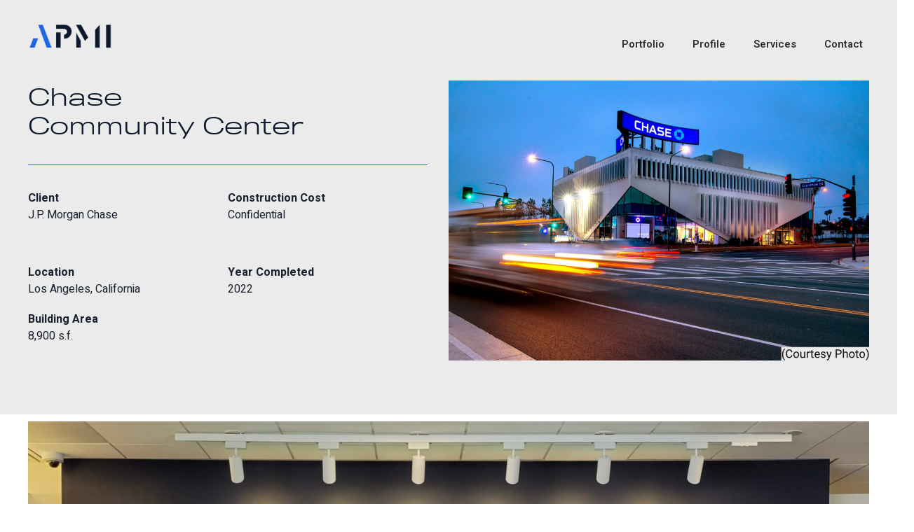

--- FILE ---
content_type: text/html; charset=UTF-8
request_url: http://apmi.com/chase-community-center/
body_size: 10393
content:
<!doctype html>
<html lang="en">
<head>
	<meta charset="UTF-8">
	<meta name="viewport" content="width=device-width, initial-scale=1">
	<link rel="profile" href="http://gmpg.org/xfn/11">
	<title>Chase Community Center &#8211; APMI architecture</title>
<meta name='robots' content='max-image-preview:large' />
<link rel='dns-prefetch' href='//s.w.org' />
<link rel="alternate" type="application/rss+xml" title="APMI architecture &raquo; Feed" href="http://apmi.com/feed/" />
<link rel="alternate" type="application/rss+xml" title="APMI architecture &raquo; Comments Feed" href="http://apmi.com/comments/feed/" />
<script type="text/javascript">
window._wpemojiSettings = {"baseUrl":"https:\/\/s.w.org\/images\/core\/emoji\/14.0.0\/72x72\/","ext":".png","svgUrl":"https:\/\/s.w.org\/images\/core\/emoji\/14.0.0\/svg\/","svgExt":".svg","source":{"concatemoji":"http:\/\/apmi.com\/wp-includes\/js\/wp-emoji-release.min.js?ver=6.0.11"}};
/*! This file is auto-generated */
!function(e,a,t){var n,r,o,i=a.createElement("canvas"),p=i.getContext&&i.getContext("2d");function s(e,t){var a=String.fromCharCode,e=(p.clearRect(0,0,i.width,i.height),p.fillText(a.apply(this,e),0,0),i.toDataURL());return p.clearRect(0,0,i.width,i.height),p.fillText(a.apply(this,t),0,0),e===i.toDataURL()}function c(e){var t=a.createElement("script");t.src=e,t.defer=t.type="text/javascript",a.getElementsByTagName("head")[0].appendChild(t)}for(o=Array("flag","emoji"),t.supports={everything:!0,everythingExceptFlag:!0},r=0;r<o.length;r++)t.supports[o[r]]=function(e){if(!p||!p.fillText)return!1;switch(p.textBaseline="top",p.font="600 32px Arial",e){case"flag":return s([127987,65039,8205,9895,65039],[127987,65039,8203,9895,65039])?!1:!s([55356,56826,55356,56819],[55356,56826,8203,55356,56819])&&!s([55356,57332,56128,56423,56128,56418,56128,56421,56128,56430,56128,56423,56128,56447],[55356,57332,8203,56128,56423,8203,56128,56418,8203,56128,56421,8203,56128,56430,8203,56128,56423,8203,56128,56447]);case"emoji":return!s([129777,127995,8205,129778,127999],[129777,127995,8203,129778,127999])}return!1}(o[r]),t.supports.everything=t.supports.everything&&t.supports[o[r]],"flag"!==o[r]&&(t.supports.everythingExceptFlag=t.supports.everythingExceptFlag&&t.supports[o[r]]);t.supports.everythingExceptFlag=t.supports.everythingExceptFlag&&!t.supports.flag,t.DOMReady=!1,t.readyCallback=function(){t.DOMReady=!0},t.supports.everything||(n=function(){t.readyCallback()},a.addEventListener?(a.addEventListener("DOMContentLoaded",n,!1),e.addEventListener("load",n,!1)):(e.attachEvent("onload",n),a.attachEvent("onreadystatechange",function(){"complete"===a.readyState&&t.readyCallback()})),(e=t.source||{}).concatemoji?c(e.concatemoji):e.wpemoji&&e.twemoji&&(c(e.twemoji),c(e.wpemoji)))}(window,document,window._wpemojiSettings);
</script>
<link rel="stylesheet" type="text/css" href="https://use.typekit.net/nga4tuj.css"><style type="text/css">
img.wp-smiley,
img.emoji {
	display: inline !important;
	border: none !important;
	box-shadow: none !important;
	height: 1em !important;
	width: 1em !important;
	margin: 0 0.07em !important;
	vertical-align: -0.1em !important;
	background: none !important;
	padding: 0 !important;
}
</style>
	<link rel='stylesheet' id='wp-block-library-css'  href='http://apmi.com/wp-includes/css/dist/block-library/style.min.css?ver=6.0.11' type='text/css' media='all' />
<style id='global-styles-inline-css' type='text/css'>
body{--wp--preset--color--black: #000000;--wp--preset--color--cyan-bluish-gray: #abb8c3;--wp--preset--color--white: #ffffff;--wp--preset--color--pale-pink: #f78da7;--wp--preset--color--vivid-red: #cf2e2e;--wp--preset--color--luminous-vivid-orange: #ff6900;--wp--preset--color--luminous-vivid-amber: #fcb900;--wp--preset--color--light-green-cyan: #7bdcb5;--wp--preset--color--vivid-green-cyan: #00d084;--wp--preset--color--pale-cyan-blue: #8ed1fc;--wp--preset--color--vivid-cyan-blue: #0693e3;--wp--preset--color--vivid-purple: #9b51e0;--wp--preset--gradient--vivid-cyan-blue-to-vivid-purple: linear-gradient(135deg,rgba(6,147,227,1) 0%,rgb(155,81,224) 100%);--wp--preset--gradient--light-green-cyan-to-vivid-green-cyan: linear-gradient(135deg,rgb(122,220,180) 0%,rgb(0,208,130) 100%);--wp--preset--gradient--luminous-vivid-amber-to-luminous-vivid-orange: linear-gradient(135deg,rgba(252,185,0,1) 0%,rgba(255,105,0,1) 100%);--wp--preset--gradient--luminous-vivid-orange-to-vivid-red: linear-gradient(135deg,rgba(255,105,0,1) 0%,rgb(207,46,46) 100%);--wp--preset--gradient--very-light-gray-to-cyan-bluish-gray: linear-gradient(135deg,rgb(238,238,238) 0%,rgb(169,184,195) 100%);--wp--preset--gradient--cool-to-warm-spectrum: linear-gradient(135deg,rgb(74,234,220) 0%,rgb(151,120,209) 20%,rgb(207,42,186) 40%,rgb(238,44,130) 60%,rgb(251,105,98) 80%,rgb(254,248,76) 100%);--wp--preset--gradient--blush-light-purple: linear-gradient(135deg,rgb(255,206,236) 0%,rgb(152,150,240) 100%);--wp--preset--gradient--blush-bordeaux: linear-gradient(135deg,rgb(254,205,165) 0%,rgb(254,45,45) 50%,rgb(107,0,62) 100%);--wp--preset--gradient--luminous-dusk: linear-gradient(135deg,rgb(255,203,112) 0%,rgb(199,81,192) 50%,rgb(65,88,208) 100%);--wp--preset--gradient--pale-ocean: linear-gradient(135deg,rgb(255,245,203) 0%,rgb(182,227,212) 50%,rgb(51,167,181) 100%);--wp--preset--gradient--electric-grass: linear-gradient(135deg,rgb(202,248,128) 0%,rgb(113,206,126) 100%);--wp--preset--gradient--midnight: linear-gradient(135deg,rgb(2,3,129) 0%,rgb(40,116,252) 100%);--wp--preset--duotone--dark-grayscale: url('#wp-duotone-dark-grayscale');--wp--preset--duotone--grayscale: url('#wp-duotone-grayscale');--wp--preset--duotone--purple-yellow: url('#wp-duotone-purple-yellow');--wp--preset--duotone--blue-red: url('#wp-duotone-blue-red');--wp--preset--duotone--midnight: url('#wp-duotone-midnight');--wp--preset--duotone--magenta-yellow: url('#wp-duotone-magenta-yellow');--wp--preset--duotone--purple-green: url('#wp-duotone-purple-green');--wp--preset--duotone--blue-orange: url('#wp-duotone-blue-orange');--wp--preset--font-size--small: 13px;--wp--preset--font-size--medium: 20px;--wp--preset--font-size--large: 36px;--wp--preset--font-size--x-large: 42px;}.has-black-color{color: var(--wp--preset--color--black) !important;}.has-cyan-bluish-gray-color{color: var(--wp--preset--color--cyan-bluish-gray) !important;}.has-white-color{color: var(--wp--preset--color--white) !important;}.has-pale-pink-color{color: var(--wp--preset--color--pale-pink) !important;}.has-vivid-red-color{color: var(--wp--preset--color--vivid-red) !important;}.has-luminous-vivid-orange-color{color: var(--wp--preset--color--luminous-vivid-orange) !important;}.has-luminous-vivid-amber-color{color: var(--wp--preset--color--luminous-vivid-amber) !important;}.has-light-green-cyan-color{color: var(--wp--preset--color--light-green-cyan) !important;}.has-vivid-green-cyan-color{color: var(--wp--preset--color--vivid-green-cyan) !important;}.has-pale-cyan-blue-color{color: var(--wp--preset--color--pale-cyan-blue) !important;}.has-vivid-cyan-blue-color{color: var(--wp--preset--color--vivid-cyan-blue) !important;}.has-vivid-purple-color{color: var(--wp--preset--color--vivid-purple) !important;}.has-black-background-color{background-color: var(--wp--preset--color--black) !important;}.has-cyan-bluish-gray-background-color{background-color: var(--wp--preset--color--cyan-bluish-gray) !important;}.has-white-background-color{background-color: var(--wp--preset--color--white) !important;}.has-pale-pink-background-color{background-color: var(--wp--preset--color--pale-pink) !important;}.has-vivid-red-background-color{background-color: var(--wp--preset--color--vivid-red) !important;}.has-luminous-vivid-orange-background-color{background-color: var(--wp--preset--color--luminous-vivid-orange) !important;}.has-luminous-vivid-amber-background-color{background-color: var(--wp--preset--color--luminous-vivid-amber) !important;}.has-light-green-cyan-background-color{background-color: var(--wp--preset--color--light-green-cyan) !important;}.has-vivid-green-cyan-background-color{background-color: var(--wp--preset--color--vivid-green-cyan) !important;}.has-pale-cyan-blue-background-color{background-color: var(--wp--preset--color--pale-cyan-blue) !important;}.has-vivid-cyan-blue-background-color{background-color: var(--wp--preset--color--vivid-cyan-blue) !important;}.has-vivid-purple-background-color{background-color: var(--wp--preset--color--vivid-purple) !important;}.has-black-border-color{border-color: var(--wp--preset--color--black) !important;}.has-cyan-bluish-gray-border-color{border-color: var(--wp--preset--color--cyan-bluish-gray) !important;}.has-white-border-color{border-color: var(--wp--preset--color--white) !important;}.has-pale-pink-border-color{border-color: var(--wp--preset--color--pale-pink) !important;}.has-vivid-red-border-color{border-color: var(--wp--preset--color--vivid-red) !important;}.has-luminous-vivid-orange-border-color{border-color: var(--wp--preset--color--luminous-vivid-orange) !important;}.has-luminous-vivid-amber-border-color{border-color: var(--wp--preset--color--luminous-vivid-amber) !important;}.has-light-green-cyan-border-color{border-color: var(--wp--preset--color--light-green-cyan) !important;}.has-vivid-green-cyan-border-color{border-color: var(--wp--preset--color--vivid-green-cyan) !important;}.has-pale-cyan-blue-border-color{border-color: var(--wp--preset--color--pale-cyan-blue) !important;}.has-vivid-cyan-blue-border-color{border-color: var(--wp--preset--color--vivid-cyan-blue) !important;}.has-vivid-purple-border-color{border-color: var(--wp--preset--color--vivid-purple) !important;}.has-vivid-cyan-blue-to-vivid-purple-gradient-background{background: var(--wp--preset--gradient--vivid-cyan-blue-to-vivid-purple) !important;}.has-light-green-cyan-to-vivid-green-cyan-gradient-background{background: var(--wp--preset--gradient--light-green-cyan-to-vivid-green-cyan) !important;}.has-luminous-vivid-amber-to-luminous-vivid-orange-gradient-background{background: var(--wp--preset--gradient--luminous-vivid-amber-to-luminous-vivid-orange) !important;}.has-luminous-vivid-orange-to-vivid-red-gradient-background{background: var(--wp--preset--gradient--luminous-vivid-orange-to-vivid-red) !important;}.has-very-light-gray-to-cyan-bluish-gray-gradient-background{background: var(--wp--preset--gradient--very-light-gray-to-cyan-bluish-gray) !important;}.has-cool-to-warm-spectrum-gradient-background{background: var(--wp--preset--gradient--cool-to-warm-spectrum) !important;}.has-blush-light-purple-gradient-background{background: var(--wp--preset--gradient--blush-light-purple) !important;}.has-blush-bordeaux-gradient-background{background: var(--wp--preset--gradient--blush-bordeaux) !important;}.has-luminous-dusk-gradient-background{background: var(--wp--preset--gradient--luminous-dusk) !important;}.has-pale-ocean-gradient-background{background: var(--wp--preset--gradient--pale-ocean) !important;}.has-electric-grass-gradient-background{background: var(--wp--preset--gradient--electric-grass) !important;}.has-midnight-gradient-background{background: var(--wp--preset--gradient--midnight) !important;}.has-small-font-size{font-size: var(--wp--preset--font-size--small) !important;}.has-medium-font-size{font-size: var(--wp--preset--font-size--medium) !important;}.has-large-font-size{font-size: var(--wp--preset--font-size--large) !important;}.has-x-large-font-size{font-size: var(--wp--preset--font-size--x-large) !important;}
</style>
<link rel='stylesheet' id='eae-css-css'  href='http://apmi.com/wp-content/plugins/addon-elements-for-elementor-page-builder/assets/css/eae.min.css?ver=1.11.15' type='text/css' media='all' />
<link rel='stylesheet' id='font-awesome-4-shim-css'  href='http://apmi.com/wp-content/plugins/elementor/assets/lib/font-awesome/css/v4-shims.min.css?ver=1.0' type='text/css' media='all' />
<link rel='stylesheet' id='font-awesome-5-all-css'  href='http://apmi.com/wp-content/plugins/elementor/assets/lib/font-awesome/css/all.min.css?ver=1.0' type='text/css' media='all' />
<link rel='stylesheet' id='vegas-css-css'  href='http://apmi.com/wp-content/plugins/addon-elements-for-elementor-page-builder/assets/lib/vegas/vegas.min.css?ver=2.4.0' type='text/css' media='all' />
<link rel='stylesheet' id='elementor-hello-theme-style-css'  href='http://apmi.com/wp-content/themes/elementor-hello-theme-master/style.css?ver=6.0.11' type='text/css' media='all' />
<link rel='stylesheet' id='hello-elementor-child-style-css'  href='http://apmi.com/wp-content/themes/hello-elementor-child/style.css?ver=1.1.1' type='text/css' media='all' />
<link rel='stylesheet' id='elementor-icons-css'  href='http://apmi.com/wp-content/plugins/elementor/assets/lib/eicons/css/elementor-icons.min.css?ver=5.15.0' type='text/css' media='all' />
<link rel='stylesheet' id='elementor-frontend-legacy-css'  href='http://apmi.com/wp-content/plugins/elementor/assets/css/frontend-legacy.min.css?ver=3.6.7' type='text/css' media='all' />
<link rel='stylesheet' id='elementor-frontend-css'  href='http://apmi.com/wp-content/plugins/elementor/assets/css/frontend.min.css?ver=3.6.7' type='text/css' media='all' />
<link rel='stylesheet' id='elementor-post-2584-css'  href='http://apmi.com/wp-content/uploads/elementor/css/post-2584.css?ver=1657745063' type='text/css' media='all' />
<link rel='stylesheet' id='elementor-pro-css'  href='http://apmi.com/wp-content/plugins/elementor-pro/assets/css/frontend.min.css?ver=3.7.2' type='text/css' media='all' />
<link rel='stylesheet' id='namogo-icons-css'  href='http://apmi.com/wp-content/plugins/elementor-extras/assets/lib/nicons/css/nicons.css?ver=2.2.40' type='text/css' media='all' />
<link rel='stylesheet' id='elementor-extras-frontend-css'  href='http://apmi.com/wp-content/plugins/elementor-extras/assets/css/frontend.min.css?ver=2.2.40' type='text/css' media='all' />
<link rel='stylesheet' id='elementor-global-css'  href='http://apmi.com/wp-content/uploads/elementor/css/global.css?ver=1657745064' type='text/css' media='all' />
<link rel='stylesheet' id='elementor-post-2670-css'  href='http://apmi.com/wp-content/uploads/elementor/css/post-2670.css?ver=1658861230' type='text/css' media='all' />
<link rel='stylesheet' id='elementor-post-1520-css'  href='http://apmi.com/wp-content/uploads/elementor/css/post-1520.css?ver=1657745064' type='text/css' media='all' />
<link rel='stylesheet' id='elementor-post-1539-css'  href='http://apmi.com/wp-content/uploads/elementor/css/post-1539.css?ver=1737069742' type='text/css' media='all' />
<link rel='stylesheet' id='google-fonts-1-css'  href='https://fonts.googleapis.com/css?family=Heebo%3A100%2C100italic%2C200%2C200italic%2C300%2C300italic%2C400%2C400italic%2C500%2C500italic%2C600%2C600italic%2C700%2C700italic%2C800%2C800italic%2C900%2C900italic&#038;display=auto&#038;ver=6.0.11' type='text/css' media='all' />
<link rel='stylesheet' id='elementor-icons-shared-0-css'  href='http://apmi.com/wp-content/plugins/elementor/assets/lib/font-awesome/css/fontawesome.min.css?ver=5.15.3' type='text/css' media='all' />
<link rel='stylesheet' id='elementor-icons-fa-solid-css'  href='http://apmi.com/wp-content/plugins/elementor/assets/lib/font-awesome/css/solid.min.css?ver=5.15.3' type='text/css' media='all' />
<link rel='stylesheet' id='elementor-icons-fa-brands-css'  href='http://apmi.com/wp-content/plugins/elementor/assets/lib/font-awesome/css/brands.min.css?ver=5.15.3' type='text/css' media='all' />
<script type='text/javascript' src='http://apmi.com/wp-includes/js/jquery/jquery.min.js?ver=3.6.0' id='jquery-core-js'></script>
<script type='text/javascript' src='http://apmi.com/wp-includes/js/jquery/jquery-migrate.min.js?ver=3.3.2' id='jquery-migrate-js'></script>
<link rel="https://api.w.org/" href="http://apmi.com/wp-json/" /><link rel="alternate" type="application/json" href="http://apmi.com/wp-json/wp/v2/pages/2670" /><link rel="EditURI" type="application/rsd+xml" title="RSD" href="http://apmi.com/xmlrpc.php?rsd" />
<link rel="wlwmanifest" type="application/wlwmanifest+xml" href="http://apmi.com/wp-includes/wlwmanifest.xml" /> 
<meta name="generator" content="WordPress 6.0.11" />
<link rel="canonical" href="http://apmi.com/chase-community-center/" />
<link rel='shortlink' href='http://apmi.com/?p=2670' />
<link rel="alternate" type="application/json+oembed" href="http://apmi.com/wp-json/oembed/1.0/embed?url=http%3A%2F%2Fapmi.com%2Fchase-community-center%2F" />
<link rel="alternate" type="text/xml+oembed" href="http://apmi.com/wp-json/oembed/1.0/embed?url=http%3A%2F%2Fapmi.com%2Fchase-community-center%2F&#038;format=xml" />
<link rel="icon" href="http://apmi.com/wp-content/uploads/2019/11/APMI_Pos_Monogram_RGB-1-150x150.png" sizes="32x32" />
<link rel="icon" href="http://apmi.com/wp-content/uploads/2019/11/APMI_Pos_Monogram_RGB-1.png" sizes="192x192" />
<link rel="apple-touch-icon" href="http://apmi.com/wp-content/uploads/2019/11/APMI_Pos_Monogram_RGB-1.png" />
<meta name="msapplication-TileImage" content="http://apmi.com/wp-content/uploads/2019/11/APMI_Pos_Monogram_RGB-1.png" />
</head>
<body class="page-template-default page page-id-2670 wp-custom-logo elementor-default elementor-kit-2584 elementor-page elementor-page-2670">

		<div data-elementor-type="header" data-elementor-id="1520" class="elementor elementor-1520 elementor-location-header">
					<div class="elementor-section-wrap">
								<header class="has_eae_slider elementor-section elementor-top-section elementor-element elementor-element-162d6261 elementor-section-content-middle elementor-section-height-min-height header-main elementor-section-boxed elementor-section-height-default elementor-section-items-middle" data-id="162d6261" data-element_type="section" data-settings="{&quot;background_background&quot;:&quot;classic&quot;,&quot;sticky&quot;:&quot;top&quot;,&quot;sticky_effects_offset&quot;:100,&quot;sticky_on&quot;:[&quot;desktop&quot;,&quot;tablet&quot;,&quot;mobile&quot;],&quot;sticky_offset&quot;:0}">
						<div class="elementor-container elementor-column-gap-no">
							<div class="elementor-row">
					<div class="has_eae_slider elementor-column elementor-col-50 elementor-top-column elementor-element elementor-element-274d7d21" data-id="274d7d21" data-element_type="column">
			<div class="elementor-column-wrap elementor-element-populated">
							<div class="elementor-widget-wrap">
						<div class="elementor-element elementor-element-697c2ba2 elementor-widget elementor-widget-theme-site-logo elementor-widget-image" data-id="697c2ba2" data-element_type="widget" id="site-logo" data-widget_type="theme-site-logo.default">
				<div class="elementor-widget-container">
								<div class="elementor-image">
													<a href="http://apmi.com">
							<img width="300" height="89" src="http://apmi.com/wp-content/uploads/2020/01/cropped-APMI_Pos_Primary_RGB-300x89-1.png" class="attachment-full size-full" alt="" loading="lazy" />								</a>
														</div>
						</div>
				</div>
				<div class="elementor-element elementor-element-ac6c2b9 elementor-widget elementor-widget-image" data-id="ac6c2b9" data-element_type="widget" id="site-logo-truncated" data-widget_type="image.default">
				<div class="elementor-widget-container">
								<div class="elementor-image">
													<a href="http://apmi.com/">
							<img width="150" height="150" src="http://apmi.com/wp-content/uploads/2019/11/APMI_Pos_Monogram_RGB-1-150x150.png" class="attachment-thumbnail size-thumbnail" alt="" loading="lazy" />								</a>
														</div>
						</div>
				</div>
						</div>
					</div>
		</div>
				<div class="has_eae_slider elementor-column elementor-col-50 elementor-top-column elementor-element elementor-element-3536f17f" data-id="3536f17f" data-element_type="column">
			<div class="elementor-column-wrap elementor-element-populated">
							<div class="elementor-widget-wrap">
						<div class="elementor-element elementor-element-21f1133c elementor-nav-menu__align-right elementor-nav-menu--dropdown-none elementor-widget elementor-widget-nav-menu" data-id="21f1133c" data-element_type="widget" data-settings="{&quot;layout&quot;:&quot;horizontal&quot;,&quot;submenu_icon&quot;:{&quot;value&quot;:&quot;&lt;i class=\&quot;fas fa-caret-down\&quot;&gt;&lt;\/i&gt;&quot;,&quot;library&quot;:&quot;fa-solid&quot;}}" data-widget_type="nav-menu.default">
				<div class="elementor-widget-container">
						<nav migration_allowed="1" migrated="0" role="navigation" class="elementor-nav-menu--main elementor-nav-menu__container elementor-nav-menu--layout-horizontal e--pointer-text e--animation-sink">
				<ul id="menu-1-21f1133c" class="elementor-nav-menu"><li class="menu-item menu-item-type-post_type menu-item-object-page menu-item-1538"><a href="http://apmi.com/portfolio/" class="elementor-item">Portfolio</a></li>
<li class="menu-item menu-item-type-post_type menu-item-object-page menu-item-1537"><a href="http://apmi.com/profile/" class="elementor-item">Profile</a></li>
<li class="menu-item menu-item-type-post_type menu-item-object-page menu-item-1536"><a href="http://apmi.com/services/" class="elementor-item">Services</a></li>
<li class="menu-item menu-item-type-post_type menu-item-object-page menu-item-1535"><a href="http://apmi.com/contact/" class="elementor-item">Contact</a></li>
</ul>			</nav>
					<div class="elementor-menu-toggle" role="button" tabindex="0" aria-label="Menu Toggle" aria-expanded="false">
			<i aria-hidden="true" role="presentation" class="elementor-menu-toggle__icon--open eicon-menu-bar"></i><i aria-hidden="true" role="presentation" class="elementor-menu-toggle__icon--close eicon-close"></i>			<span class="elementor-screen-only">Menu</span>
		</div>
			<nav class="elementor-nav-menu--dropdown elementor-nav-menu__container" role="navigation" aria-hidden="true">
				<ul id="menu-2-21f1133c" class="elementor-nav-menu"><li class="menu-item menu-item-type-post_type menu-item-object-page menu-item-1538"><a href="http://apmi.com/portfolio/" class="elementor-item" tabindex="-1">Portfolio</a></li>
<li class="menu-item menu-item-type-post_type menu-item-object-page menu-item-1537"><a href="http://apmi.com/profile/" class="elementor-item" tabindex="-1">Profile</a></li>
<li class="menu-item menu-item-type-post_type menu-item-object-page menu-item-1536"><a href="http://apmi.com/services/" class="elementor-item" tabindex="-1">Services</a></li>
<li class="menu-item menu-item-type-post_type menu-item-object-page menu-item-1535"><a href="http://apmi.com/contact/" class="elementor-item" tabindex="-1">Contact</a></li>
</ul>			</nav>
				</div>
				</div>
						</div>
					</div>
		</div>
								</div>
					</div>
		</header>
				<header class="has_eae_slider elementor-section elementor-top-section elementor-element elementor-element-20dba49 elementor-section-content-middle elementor-section-height-min-height elementor-section-boxed elementor-section-height-default elementor-section-items-middle" data-id="20dba49" data-element_type="section" data-settings="{&quot;background_background&quot;:&quot;classic&quot;,&quot;motion_fx_motion_fx_scrolling&quot;:&quot;yes&quot;,&quot;motion_fx_opacity_effect&quot;:&quot;yes&quot;,&quot;motion_fx_opacity_range&quot;:{&quot;unit&quot;:&quot;%&quot;,&quot;size&quot;:&quot;&quot;,&quot;sizes&quot;:{&quot;start&quot;:76,&quot;end&quot;:87}},&quot;sticky&quot;:&quot;top&quot;,&quot;motion_fx_opacity_direction&quot;:&quot;out-in&quot;,&quot;motion_fx_opacity_level&quot;:{&quot;unit&quot;:&quot;px&quot;,&quot;size&quot;:10,&quot;sizes&quot;:[]},&quot;motion_fx_devices&quot;:[&quot;desktop&quot;,&quot;tablet&quot;,&quot;mobile&quot;],&quot;sticky_on&quot;:[&quot;desktop&quot;,&quot;tablet&quot;,&quot;mobile&quot;],&quot;sticky_offset&quot;:0,&quot;sticky_effects_offset&quot;:0}">
						<div class="elementor-container elementor-column-gap-no">
							<div class="elementor-row">
					<div class="has_eae_slider elementor-column elementor-col-50 elementor-top-column elementor-element elementor-element-435cbe1" data-id="435cbe1" data-element_type="column">
			<div class="elementor-column-wrap elementor-element-populated">
							<div class="elementor-widget-wrap">
						<div class="elementor-element elementor-element-a1a1491 elementor-widget elementor-widget-image" data-id="a1a1491" data-element_type="widget" data-widget_type="image.default">
				<div class="elementor-widget-container">
								<div class="elementor-image">
													<a href="http://apmi.com">
							<img width="500" height="506" src="http://apmi.com/wp-content/uploads/2019/11/APMI_Pos_Monogram_RGB.png" class="attachment-large size-large" alt="" loading="lazy" srcset="http://apmi.com/wp-content/uploads/2019/11/APMI_Pos_Monogram_RGB.png 500w, http://apmi.com/wp-content/uploads/2019/11/APMI_Pos_Monogram_RGB-296x300.png 296w" sizes="(max-width: 500px) 100vw, 500px" />								</a>
														</div>
						</div>
				</div>
						</div>
					</div>
		</div>
				<div class="has_eae_slider elementor-column elementor-col-50 elementor-top-column elementor-element elementor-element-9cafe3b" data-id="9cafe3b" data-element_type="column">
			<div class="elementor-column-wrap elementor-element-populated">
							<div class="elementor-widget-wrap">
						<div class="elementor-element elementor-element-10cc391 elementor-nav-menu--stretch elementor-nav-menu__text-align-center elementor-nav-menu--toggle elementor-nav-menu--burger elementor-widget elementor-widget-nav-menu" data-id="10cc391" data-element_type="widget" data-settings="{&quot;full_width&quot;:&quot;stretch&quot;,&quot;layout&quot;:&quot;dropdown&quot;,&quot;submenu_icon&quot;:{&quot;value&quot;:&quot;&lt;i class=\&quot;\&quot;&gt;&lt;\/i&gt;&quot;,&quot;library&quot;:&quot;&quot;},&quot;toggle&quot;:&quot;burger&quot;}" data-widget_type="nav-menu.default">
				<div class="elementor-widget-container">
					<div class="elementor-menu-toggle" role="button" tabindex="0" aria-label="Menu Toggle" aria-expanded="false">
			<i aria-hidden="true" role="presentation" class="elementor-menu-toggle__icon--open eicon-menu-bar"></i><i aria-hidden="true" role="presentation" class="elementor-menu-toggle__icon--close eicon-close"></i>			<span class="elementor-screen-only">Menu</span>
		</div>
			<nav class="elementor-nav-menu--dropdown elementor-nav-menu__container" role="navigation" aria-hidden="true">
				<ul id="menu-2-10cc391" class="elementor-nav-menu"><li class="menu-item menu-item-type-post_type menu-item-object-page menu-item-1538"><a href="http://apmi.com/portfolio/" class="elementor-item" tabindex="-1">Portfolio</a></li>
<li class="menu-item menu-item-type-post_type menu-item-object-page menu-item-1537"><a href="http://apmi.com/profile/" class="elementor-item" tabindex="-1">Profile</a></li>
<li class="menu-item menu-item-type-post_type menu-item-object-page menu-item-1536"><a href="http://apmi.com/services/" class="elementor-item" tabindex="-1">Services</a></li>
<li class="menu-item menu-item-type-post_type menu-item-object-page menu-item-1535"><a href="http://apmi.com/contact/" class="elementor-item" tabindex="-1">Contact</a></li>
</ul>			</nav>
				</div>
				</div>
						</div>
					</div>
		</div>
								</div>
					</div>
		</header>
				<section class="has_eae_slider elementor-section elementor-top-section elementor-element elementor-element-3ddc2ca elementor-hidden-phone elementor-section-boxed elementor-section-height-default elementor-section-height-default" data-id="3ddc2ca" data-element_type="section">
						<div class="elementor-container elementor-column-gap-default">
							<div class="elementor-row">
					<div class="has_eae_slider elementor-column elementor-col-100 elementor-top-column elementor-element elementor-element-da89129" data-id="da89129" data-element_type="column">
			<div class="elementor-column-wrap elementor-element-populated">
							<div class="elementor-widget-wrap">
						<div class="elementor-element elementor-element-abfe41b elementor-widget elementor-widget-html" data-id="abfe41b" data-element_type="widget" data-widget_type="html.default">
				<div class="elementor-widget-container">
			<script>
var mainMenu = document.querySelector( '.elementor-nav-menu--main' );
var mainMenuToggle = document.createElement( 'a' );
mainMenuToggle.setAttribute( 'href', '#' );
mainMenuToggle.setAttribute( 'class', 'elementor-item nav-menu-toggle' );
mainMenuToggle.textContent = 'Menu +';
mainMenuToggle.addEventListener( 'click', function( event ){
  event.preventDefault();
  mainMenu.classList.toggle( 'elementor-nav-menu--active' );
} );
mainMenu.appendChild( mainMenuToggle );
</script>
		</div>
				</div>
						</div>
					</div>
		</div>
								</div>
					</div>
		</section>
							</div>
				</div>
		
<main id="main" class="site-main post-2670 page type-page status-publish hentry" role="main">

	<header class="page-header">
		<h1 class="entry-title">Chase Community Center</h1>	</header>

	<div class="page-content">
				<div data-elementor-type="wp-page" data-elementor-id="2670" class="elementor elementor-2670">
						<div class="elementor-inner">
				<div class="elementor-section-wrap">
									<section class="has_eae_slider elementor-section elementor-top-section elementor-element elementor-element-383cc8ec elementor-section-boxed elementor-section-height-default elementor-section-height-default" data-id="383cc8ec" data-element_type="section" data-settings="{&quot;background_background&quot;:&quot;classic&quot;}">
						<div class="elementor-container elementor-column-gap-default">
							<div class="elementor-row">
					<div class="has_eae_slider elementor-column elementor-col-50 elementor-top-column elementor-element elementor-element-6f9d323f" data-id="6f9d323f" data-element_type="column">
			<div class="elementor-column-wrap elementor-element-populated">
							<div class="elementor-widget-wrap">
						<div class="elementor-element elementor-element-3a9b0cd3 elementor-widget elementor-widget-heading" data-id="3a9b0cd3" data-element_type="widget" data-widget_type="heading.default">
				<div class="elementor-widget-container">
			<h2 class="elementor-heading-title elementor-size-default">Chase<br>Community Center</h2>		</div>
				</div>
				<div class="elementor-element elementor-element-4a6db3a9 elementor-widget-divider--view-line elementor-widget elementor-widget-divider" data-id="4a6db3a9" data-element_type="widget" data-widget_type="divider.default">
				<div class="elementor-widget-container">
					<div class="elementor-divider">
			<span class="elementor-divider-separator">
						</span>
		</div>
				</div>
				</div>
				<section class="has_eae_slider elementor-section elementor-inner-section elementor-element elementor-element-558b2ecc elementor-section-boxed elementor-section-height-default elementor-section-height-default" data-id="558b2ecc" data-element_type="section">
						<div class="elementor-container elementor-column-gap-default">
							<div class="elementor-row">
					<div class="has_eae_slider elementor-column elementor-col-50 elementor-inner-column elementor-element elementor-element-35d0e0db" data-id="35d0e0db" data-element_type="column">
			<div class="elementor-column-wrap elementor-element-populated">
							<div class="elementor-widget-wrap">
						<div class="elementor-element elementor-element-d697a6e elementor-widget elementor-widget-text-editor" data-id="d697a6e" data-element_type="widget" data-widget_type="text-editor.default">
				<div class="elementor-widget-container">
								<div class="elementor-text-editor elementor-clearfix">
				<p><strong>Client</strong><br /><span style="color: var( --e-global-color-text ); font-family: var( --e-global-typography-text-font-family ), Sans-serif; font-size: 1rem;">J.P. Morgan Chase</span></p><p> </p>					</div>
						</div>
				</div>
						</div>
					</div>
		</div>
				<div class="has_eae_slider elementor-column elementor-col-50 elementor-inner-column elementor-element elementor-element-7a9ba87f" data-id="7a9ba87f" data-element_type="column">
			<div class="elementor-column-wrap elementor-element-populated">
							<div class="elementor-widget-wrap">
						<div class="elementor-element elementor-element-31f54ece elementor-widget elementor-widget-text-editor" data-id="31f54ece" data-element_type="widget" data-widget_type="text-editor.default">
				<div class="elementor-widget-container">
								<div class="elementor-text-editor elementor-clearfix">
				<p><b>Construction Cost<br /></b>Confidential</p>					</div>
						</div>
				</div>
						</div>
					</div>
		</div>
								</div>
					</div>
		</section>
				<section class="has_eae_slider elementor-section elementor-inner-section elementor-element elementor-element-6b4c2f79 elementor-section-boxed elementor-section-height-default elementor-section-height-default" data-id="6b4c2f79" data-element_type="section">
						<div class="elementor-container elementor-column-gap-default">
							<div class="elementor-row">
					<div class="has_eae_slider elementor-column elementor-col-50 elementor-inner-column elementor-element elementor-element-7a601dcb" data-id="7a601dcb" data-element_type="column">
			<div class="elementor-column-wrap elementor-element-populated">
							<div class="elementor-widget-wrap">
						<div class="elementor-element elementor-element-305b2719 elementor-widget elementor-widget-text-editor" data-id="305b2719" data-element_type="widget" data-widget_type="text-editor.default">
				<div class="elementor-widget-container">
								<div class="elementor-text-editor elementor-clearfix">
				<p><strong>Location</strong><br />Los Angeles, California</p>					</div>
						</div>
				</div>
						</div>
					</div>
		</div>
				<div class="has_eae_slider elementor-column elementor-col-50 elementor-inner-column elementor-element elementor-element-4f7b5313" data-id="4f7b5313" data-element_type="column">
			<div class="elementor-column-wrap elementor-element-populated">
							<div class="elementor-widget-wrap">
						<div class="elementor-element elementor-element-32da4b41 elementor-widget elementor-widget-text-editor" data-id="32da4b41" data-element_type="widget" data-widget_type="text-editor.default">
				<div class="elementor-widget-container">
								<div class="elementor-text-editor elementor-clearfix">
				<p><b>Year Completed<br></b>2022</p>					</div>
						</div>
				</div>
						</div>
					</div>
		</div>
								</div>
					</div>
		</section>
				<section class="has_eae_slider elementor-section elementor-inner-section elementor-element elementor-element-18a662ba elementor-section-boxed elementor-section-height-default elementor-section-height-default" data-id="18a662ba" data-element_type="section">
						<div class="elementor-container elementor-column-gap-default">
							<div class="elementor-row">
					<div class="has_eae_slider elementor-column elementor-col-50 elementor-inner-column elementor-element elementor-element-2e089e5e" data-id="2e089e5e" data-element_type="column">
			<div class="elementor-column-wrap elementor-element-populated">
							<div class="elementor-widget-wrap">
						<div class="elementor-element elementor-element-1338d135 elementor-widget elementor-widget-text-editor" data-id="1338d135" data-element_type="widget" data-widget_type="text-editor.default">
				<div class="elementor-widget-container">
								<div class="elementor-text-editor elementor-clearfix">
				<p><b>Building Area<br></b>8,900 s.f.</p>					</div>
						</div>
				</div>
						</div>
					</div>
		</div>
				<div class="has_eae_slider elementor-column elementor-col-50 elementor-inner-column elementor-element elementor-element-2a34c59" data-id="2a34c59" data-element_type="column">
			<div class="elementor-column-wrap elementor-element-populated">
							<div class="elementor-widget-wrap">
						<div class="elementor-element elementor-element-60c05d73 elementor-widget elementor-widget-text-editor" data-id="60c05d73" data-element_type="widget" data-widget_type="text-editor.default">
				<div class="elementor-widget-container">
								<div class="elementor-text-editor elementor-clearfix">
									</div>
						</div>
				</div>
						</div>
					</div>
		</div>
								</div>
					</div>
		</section>
						</div>
					</div>
		</div>
				<div class="has_eae_slider elementor-column elementor-col-50 elementor-top-column elementor-element elementor-element-1d167c78" data-id="1d167c78" data-element_type="column">
			<div class="elementor-column-wrap elementor-element-populated">
							<div class="elementor-widget-wrap">
						<div class="elementor-element elementor-element-767b717d elementor-widget elementor-widget-image" data-id="767b717d" data-element_type="widget" data-widget_type="image.default">
				<div class="elementor-widget-container">
								<div class="elementor-image">
												<img width="800" height="534" src="http://apmi.com/wp-content/uploads/2022/07/ChaseCC001-1024x683.jpg" class="attachment-large size-large" alt="" loading="lazy" srcset="http://apmi.com/wp-content/uploads/2022/07/ChaseCC001-1024x683.jpg 1024w, http://apmi.com/wp-content/uploads/2022/07/ChaseCC001-300x200.jpg 300w, http://apmi.com/wp-content/uploads/2022/07/ChaseCC001-768x512.jpg 768w, http://apmi.com/wp-content/uploads/2022/07/ChaseCC001-1536x1024.jpg 1536w, http://apmi.com/wp-content/uploads/2022/07/ChaseCC001.jpg 1800w" sizes="(max-width: 800px) 100vw, 800px" />														</div>
						</div>
				</div>
						</div>
					</div>
		</div>
								</div>
					</div>
		</section>
				<section class="has_eae_slider elementor-section elementor-top-section elementor-element elementor-element-5716d162 elementor-section-boxed elementor-section-height-default elementor-section-height-default elementor-invisible" data-id="5716d162" data-element_type="section" data-settings="{&quot;animation&quot;:&quot;fadeIn&quot;}">
						<div class="elementor-container elementor-column-gap-default">
							<div class="elementor-row">
					<div class="has_eae_slider elementor-column elementor-col-100 elementor-top-column elementor-element elementor-element-1654e9c5" data-id="1654e9c5" data-element_type="column">
			<div class="elementor-column-wrap elementor-element-populated">
							<div class="elementor-widget-wrap">
						<div class="elementor-element elementor-element-19648484 elementor-widget elementor-widget-image" data-id="19648484" data-element_type="widget" data-widget_type="image.default">
				<div class="elementor-widget-container">
								<div class="elementor-image">
												<img width="2520" height="2016" src="http://apmi.com/wp-content/uploads/2022/06/ChaseCC05-2.jpg" class="attachment-full size-full" alt="" loading="lazy" srcset="http://apmi.com/wp-content/uploads/2022/06/ChaseCC05-2.jpg 2520w, http://apmi.com/wp-content/uploads/2022/06/ChaseCC05-2-300x240.jpg 300w, http://apmi.com/wp-content/uploads/2022/06/ChaseCC05-2-1024x819.jpg 1024w, http://apmi.com/wp-content/uploads/2022/06/ChaseCC05-2-768x614.jpg 768w, http://apmi.com/wp-content/uploads/2022/06/ChaseCC05-2-1536x1229.jpg 1536w, http://apmi.com/wp-content/uploads/2022/06/ChaseCC05-2-2048x1638.jpg 2048w" sizes="(max-width: 2520px) 100vw, 2520px" />														</div>
						</div>
				</div>
				<div class="elementor-element elementor-element-dda4040 elementor-widget elementor-widget-image" data-id="dda4040" data-element_type="widget" data-widget_type="image.default">
				<div class="elementor-widget-container">
								<div class="elementor-image">
												<img width="2560" height="2146" src="http://apmi.com/wp-content/uploads/2022/02/ChaseCC06-scaled.jpg" class="attachment-full size-full" alt="" loading="lazy" srcset="http://apmi.com/wp-content/uploads/2022/02/ChaseCC06-scaled.jpg 2560w, http://apmi.com/wp-content/uploads/2022/02/ChaseCC06-300x252.jpg 300w, http://apmi.com/wp-content/uploads/2022/02/ChaseCC06-1024x858.jpg 1024w, http://apmi.com/wp-content/uploads/2022/02/ChaseCC06-768x644.jpg 768w, http://apmi.com/wp-content/uploads/2022/02/ChaseCC06-1536x1288.jpg 1536w, http://apmi.com/wp-content/uploads/2022/02/ChaseCC06-2048x1717.jpg 2048w" sizes="(max-width: 2560px) 100vw, 2560px" />														</div>
						</div>
				</div>
				<div class="elementor-element elementor-element-c563086 elementor-widget elementor-widget-image" data-id="c563086" data-element_type="widget" data-widget_type="image.default">
				<div class="elementor-widget-container">
								<div class="elementor-image">
												<img width="2560" height="2146" src="http://apmi.com/wp-content/uploads/2022/06/ChaseCC03-2-scaled.jpg" class="attachment-full size-full" alt="" loading="lazy" srcset="http://apmi.com/wp-content/uploads/2022/06/ChaseCC03-2-scaled.jpg 2560w, http://apmi.com/wp-content/uploads/2022/06/ChaseCC03-2-300x251.jpg 300w, http://apmi.com/wp-content/uploads/2022/06/ChaseCC03-2-1024x858.jpg 1024w, http://apmi.com/wp-content/uploads/2022/06/ChaseCC03-2-768x644.jpg 768w, http://apmi.com/wp-content/uploads/2022/06/ChaseCC03-2-1536x1288.jpg 1536w, http://apmi.com/wp-content/uploads/2022/06/ChaseCC03-2-2048x1717.jpg 2048w" sizes="(max-width: 2560px) 100vw, 2560px" />														</div>
						</div>
				</div>
				<div class="elementor-element elementor-element-0086c00 elementor-widget elementor-widget-image" data-id="0086c00" data-element_type="widget" data-widget_type="image.default">
				<div class="elementor-widget-container">
								<div class="elementor-image">
												<img width="2560" height="2146" src="http://apmi.com/wp-content/uploads/2022/02/ChaseCC01-scaled.jpg" class="attachment-full size-full" alt="" loading="lazy" srcset="http://apmi.com/wp-content/uploads/2022/02/ChaseCC01-scaled.jpg 2560w, http://apmi.com/wp-content/uploads/2022/02/ChaseCC01-300x251.jpg 300w, http://apmi.com/wp-content/uploads/2022/02/ChaseCC01-1024x858.jpg 1024w, http://apmi.com/wp-content/uploads/2022/02/ChaseCC01-768x644.jpg 768w, http://apmi.com/wp-content/uploads/2022/02/ChaseCC01-1536x1288.jpg 1536w, http://apmi.com/wp-content/uploads/2022/02/ChaseCC01-2048x1717.jpg 2048w" sizes="(max-width: 2560px) 100vw, 2560px" />														</div>
						</div>
				</div>
				<div class="elementor-element elementor-element-460ed7d elementor-widget elementor-widget-image" data-id="460ed7d" data-element_type="widget" data-widget_type="image.default">
				<div class="elementor-widget-container">
								<div class="elementor-image">
												<img width="2560" height="2048" src="http://apmi.com/wp-content/uploads/2022/06/ChaseCC02-2-scaled.jpg" class="attachment-full size-full" alt="" loading="lazy" srcset="http://apmi.com/wp-content/uploads/2022/06/ChaseCC02-2-scaled.jpg 2560w, http://apmi.com/wp-content/uploads/2022/06/ChaseCC02-2-300x240.jpg 300w, http://apmi.com/wp-content/uploads/2022/06/ChaseCC02-2-1024x819.jpg 1024w, http://apmi.com/wp-content/uploads/2022/06/ChaseCC02-2-768x614.jpg 768w, http://apmi.com/wp-content/uploads/2022/06/ChaseCC02-2-1536x1229.jpg 1536w, http://apmi.com/wp-content/uploads/2022/06/ChaseCC02-2-2048x1638.jpg 2048w" sizes="(max-width: 2560px) 100vw, 2560px" />														</div>
						</div>
				</div>
				<div class="elementor-element elementor-element-211efd2 elementor-widget elementor-widget-image" data-id="211efd2" data-element_type="widget" data-widget_type="image.default">
				<div class="elementor-widget-container">
								<div class="elementor-image">
												<img width="2560" height="2146" src="http://apmi.com/wp-content/uploads/2022/02/ChaseCC04-scaled.jpg" class="attachment-full size-full" alt="" loading="lazy" srcset="http://apmi.com/wp-content/uploads/2022/02/ChaseCC04-scaled.jpg 2560w, http://apmi.com/wp-content/uploads/2022/02/ChaseCC04-300x251.jpg 300w, http://apmi.com/wp-content/uploads/2022/02/ChaseCC04-1024x858.jpg 1024w, http://apmi.com/wp-content/uploads/2022/02/ChaseCC04-768x644.jpg 768w, http://apmi.com/wp-content/uploads/2022/02/ChaseCC04-1536x1288.jpg 1536w, http://apmi.com/wp-content/uploads/2022/02/ChaseCC04-2048x1717.jpg 2048w" sizes="(max-width: 2560px) 100vw, 2560px" />														</div>
						</div>
				</div>
				<div class="elementor-element elementor-element-791f28a elementor-widget elementor-widget-image" data-id="791f28a" data-element_type="widget" data-widget_type="image.default">
				<div class="elementor-widget-container">
								<div class="elementor-image">
												<img width="2560" height="2146" src="http://apmi.com/wp-content/uploads/2022/02/ChaseCC07-scaled.jpg" class="attachment-full size-full" alt="" loading="lazy" srcset="http://apmi.com/wp-content/uploads/2022/02/ChaseCC07-scaled.jpg 2560w, http://apmi.com/wp-content/uploads/2022/02/ChaseCC07-300x251.jpg 300w, http://apmi.com/wp-content/uploads/2022/02/ChaseCC07-1024x858.jpg 1024w, http://apmi.com/wp-content/uploads/2022/02/ChaseCC07-768x644.jpg 768w, http://apmi.com/wp-content/uploads/2022/02/ChaseCC07-1536x1288.jpg 1536w, http://apmi.com/wp-content/uploads/2022/02/ChaseCC07-2048x1717.jpg 2048w" sizes="(max-width: 2560px) 100vw, 2560px" />														</div>
						</div>
				</div>
						</div>
					</div>
		</div>
								</div>
					</div>
		</section>
				<section class="has_eae_slider elementor-section elementor-top-section elementor-element elementor-element-6777cc9a elementor-section-boxed elementor-section-height-default elementor-section-height-default elementor-invisible" data-id="6777cc9a" data-element_type="section" data-settings="{&quot;animation&quot;:&quot;fadeIn&quot;}">
						<div class="elementor-container elementor-column-gap-default">
							<div class="elementor-row">
					<div class="has_eae_slider elementor-column elementor-col-100 elementor-top-column elementor-element elementor-element-7a8aa1b1" data-id="7a8aa1b1" data-element_type="column">
			<div class="elementor-column-wrap elementor-element-populated">
							<div class="elementor-widget-wrap">
						<div class="elementor-element elementor-element-724c9dc3 elementor-widget elementor-widget-image" data-id="724c9dc3" data-element_type="widget" data-widget_type="image.default">
				<div class="elementor-widget-container">
								<div class="elementor-image">
												<img width="500" height="506" src="http://apmi.com/wp-content/uploads/2019/11/APMI_Pos_Monogram_RGB.png" class="attachment-large size-large" alt="" loading="lazy" srcset="http://apmi.com/wp-content/uploads/2019/11/APMI_Pos_Monogram_RGB.png 500w, http://apmi.com/wp-content/uploads/2019/11/APMI_Pos_Monogram_RGB-296x300.png 296w" sizes="(max-width: 500px) 100vw, 500px" />														</div>
						</div>
				</div>
						</div>
					</div>
		</div>
								</div>
					</div>
		</section>
									</div>
			</div>
					</div>
				<div class="post-tags">
					</div>
	</div>

	<section id="comments" class="comments-area">

	


</section><!-- .comments-area -->
</main>

		<div data-elementor-type="footer" data-elementor-id="1539" class="elementor elementor-1539 elementor-location-footer">
					<div class="elementor-section-wrap">
								<section class="has_eae_slider elementor-section elementor-top-section elementor-element elementor-element-44631d71 elementor-section-boxed elementor-section-height-default elementor-section-height-default" data-id="44631d71" data-element_type="section" data-settings="{&quot;background_background&quot;:&quot;classic&quot;}">
						<div class="elementor-container elementor-column-gap-default">
							<div class="elementor-row">
					<div class="has_eae_slider elementor-column elementor-col-20 elementor-top-column elementor-element elementor-element-26f38a39" data-id="26f38a39" data-element_type="column">
			<div class="elementor-column-wrap elementor-element-populated">
							<div class="elementor-widget-wrap">
						<div class="elementor-element elementor-element-31b13c6 elementor-widget elementor-widget-image" data-id="31b13c6" data-element_type="widget" data-widget_type="image.default">
				<div class="elementor-widget-container">
								<div class="elementor-image">
												<img width="483" height="353" src="http://apmi.com/wp-content/uploads/2019/11/APMI-Website-Footer-Logo-e1574441279997.png" class="attachment-large size-large" alt="" loading="lazy" srcset="http://apmi.com/wp-content/uploads/2019/11/APMI-Website-Footer-Logo-e1574441279997.png 483w, http://apmi.com/wp-content/uploads/2019/11/APMI-Website-Footer-Logo-e1574441279997-300x219.png 300w" sizes="(max-width: 483px) 100vw, 483px" />														</div>
						</div>
				</div>
						</div>
					</div>
		</div>
				<div class="has_eae_slider elementor-column elementor-col-20 elementor-top-column elementor-element elementor-element-6dc58950" data-id="6dc58950" data-element_type="column">
			<div class="elementor-column-wrap elementor-element-populated">
							<div class="elementor-widget-wrap">
						<div class="elementor-element elementor-element-3095029 elementor-nav-menu__align-left elementor-hidden-desktop elementor-nav-menu--dropdown-tablet elementor-nav-menu__text-align-aside elementor-widget elementor-widget-nav-menu" data-id="3095029" data-element_type="widget" data-settings="{&quot;layout&quot;:&quot;vertical&quot;,&quot;submenu_icon&quot;:{&quot;value&quot;:&quot;&lt;i class=\&quot;fas fa-caret-down\&quot;&gt;&lt;\/i&gt;&quot;,&quot;library&quot;:&quot;fa-solid&quot;}}" data-widget_type="nav-menu.default">
				<div class="elementor-widget-container">
						<nav migration_allowed="1" migrated="0" role="navigation" class="elementor-nav-menu--main elementor-nav-menu__container elementor-nav-menu--layout-vertical e--pointer-underline e--animation-fade">
				<ul id="menu-1-3095029" class="elementor-nav-menu sm-vertical"><li class="menu-item menu-item-type-post_type menu-item-object-page menu-item-1538"><a href="http://apmi.com/portfolio/" class="elementor-item">Portfolio</a></li>
<li class="menu-item menu-item-type-post_type menu-item-object-page menu-item-1537"><a href="http://apmi.com/profile/" class="elementor-item">Profile</a></li>
<li class="menu-item menu-item-type-post_type menu-item-object-page menu-item-1536"><a href="http://apmi.com/services/" class="elementor-item">Services</a></li>
<li class="menu-item menu-item-type-post_type menu-item-object-page menu-item-1535"><a href="http://apmi.com/contact/" class="elementor-item">Contact</a></li>
</ul>			</nav>
					<div class="elementor-menu-toggle" role="button" tabindex="0" aria-label="Menu Toggle" aria-expanded="false">
			<i aria-hidden="true" role="presentation" class="elementor-menu-toggle__icon--open eicon-menu-bar"></i><i aria-hidden="true" role="presentation" class="elementor-menu-toggle__icon--close eicon-close"></i>			<span class="elementor-screen-only">Menu</span>
		</div>
			<nav class="elementor-nav-menu--dropdown elementor-nav-menu__container" role="navigation" aria-hidden="true">
				<ul id="menu-2-3095029" class="elementor-nav-menu sm-vertical"><li class="menu-item menu-item-type-post_type menu-item-object-page menu-item-1538"><a href="http://apmi.com/portfolio/" class="elementor-item" tabindex="-1">Portfolio</a></li>
<li class="menu-item menu-item-type-post_type menu-item-object-page menu-item-1537"><a href="http://apmi.com/profile/" class="elementor-item" tabindex="-1">Profile</a></li>
<li class="menu-item menu-item-type-post_type menu-item-object-page menu-item-1536"><a href="http://apmi.com/services/" class="elementor-item" tabindex="-1">Services</a></li>
<li class="menu-item menu-item-type-post_type menu-item-object-page menu-item-1535"><a href="http://apmi.com/contact/" class="elementor-item" tabindex="-1">Contact</a></li>
</ul>			</nav>
				</div>
				</div>
				<div class="elementor-element elementor-element-6e2c37b elementor-hidden-desktop elementor-widget elementor-widget-text-editor" data-id="6e2c37b" data-element_type="widget" data-widget_type="text-editor.default">
				<div class="elementor-widget-container">
								<div class="elementor-text-editor elementor-clearfix">
				<p>Flagstaff<br />p: <a href="tel:928.699.6226">928.699.6226 </a></p>					</div>
						</div>
				</div>
				<div class="elementor-element elementor-element-72080d3 elementor-hidden-desktop elementor-widget elementor-widget-text-editor" data-id="72080d3" data-element_type="widget" data-widget_type="text-editor.default">
				<div class="elementor-widget-container">
								<div class="elementor-text-editor elementor-clearfix">
				<p>Phoenix<br>p: <a href="tel:480.998.0709">480.998.0709</a></p>					</div>
						</div>
				</div>
				<div class="elementor-element elementor-element-2b9e9b1 elementor-hidden-desktop elementor-widget elementor-widget-text-editor" data-id="2b9e9b1" data-element_type="widget" data-widget_type="text-editor.default">
				<div class="elementor-widget-container">
								<div class="elementor-text-editor elementor-clearfix">
				<p>Email<br /><strong><a href="mailto:apmi@apmi.com">apmi@apmi.com</a></strong></p>					</div>
						</div>
				</div>
				<div class="elementor-element elementor-element-4dafd2f1 elementor-hidden-phone elementor-hidden-tablet elementor-widget elementor-widget-heading" data-id="4dafd2f1" data-element_type="widget" data-widget_type="heading.default">
				<div class="elementor-widget-container">
			<h2 class="elementor-heading-title elementor-size-default"><a href="http://apmi.com/portfolio/">PORTFOLIO</a></h2>		</div>
				</div>
				<div class="elementor-element elementor-element-84f8d43 elementor-hidden-phone elementor-hidden-tablet elementor-widget elementor-widget-text-editor" data-id="84f8d43" data-element_type="widget" data-widget_type="text-editor.default">
				<div class="elementor-widget-container">
								<div class="elementor-text-editor elementor-clearfix">
				<p>Email<br /><strong><a href="mailto:apmi@apmi.com">apmi@apmi.com</a></strong></p>					</div>
						</div>
				</div>
						</div>
					</div>
		</div>
				<div class="has_eae_slider elementor-column elementor-col-20 elementor-top-column elementor-element elementor-element-795531ab elementor-hidden-phone" data-id="795531ab" data-element_type="column">
			<div class="elementor-column-wrap elementor-element-populated">
							<div class="elementor-widget-wrap">
						<div class="elementor-element elementor-element-58644d78 elementor-hidden-phone elementor-hidden-tablet elementor-widget elementor-widget-heading" data-id="58644d78" data-element_type="widget" data-widget_type="heading.default">
				<div class="elementor-widget-container">
			<h2 class="elementor-heading-title elementor-size-default"><a href="http://apmi.com/profile/">PROFILE</a></h2>		</div>
				</div>
				<div class="elementor-element elementor-element-8c82e33 elementor-hidden-tablet elementor-hidden-phone elementor-widget elementor-widget-text-editor" data-id="8c82e33" data-element_type="widget" data-widget_type="text-editor.default">
				<div class="elementor-widget-container">
								<div class="elementor-text-editor elementor-clearfix">
				<p>Phoenix<br>p: <a href="tel:480.998.0709">480.998.0709</a></p>					</div>
						</div>
				</div>
						</div>
					</div>
		</div>
				<div class="has_eae_slider elementor-column elementor-col-20 elementor-top-column elementor-element elementor-element-443c56e0" data-id="443c56e0" data-element_type="column">
			<div class="elementor-column-wrap elementor-element-populated">
							<div class="elementor-widget-wrap">
						<div class="elementor-element elementor-element-7082a2a elementor-hidden-phone elementor-hidden-tablet elementor-widget elementor-widget-heading" data-id="7082a2a" data-element_type="widget" data-widget_type="heading.default">
				<div class="elementor-widget-container">
			<h2 class="elementor-heading-title elementor-size-default"><a href="http://apmi.com/services/">SERVICES</a></h2>		</div>
				</div>
				<div class="elementor-element elementor-element-9200db1 elementor-hidden-phone elementor-hidden-tablet elementor-widget elementor-widget-text-editor" data-id="9200db1" data-element_type="widget" data-widget_type="text-editor.default">
				<div class="elementor-widget-container">
								<div class="elementor-text-editor elementor-clearfix">
				<p>Flagstaff<br />p: <a href="tel:928.699.6226">928.699.6226 </a></p>					</div>
						</div>
				</div>
						</div>
					</div>
		</div>
				<div class="has_eae_slider elementor-column elementor-col-20 elementor-top-column elementor-element elementor-element-5e839a9" data-id="5e839a9" data-element_type="column">
			<div class="elementor-column-wrap elementor-element-populated">
							<div class="elementor-widget-wrap">
						<div class="elementor-element elementor-element-e684e36 elementor-hidden-phone elementor-hidden-tablet elementor-widget elementor-widget-heading" data-id="e684e36" data-element_type="widget" data-widget_type="heading.default">
				<div class="elementor-widget-container">
			<h2 class="elementor-heading-title elementor-size-default"><a href="http://apmi.com/contact/">CONTACT</a></h2>		</div>
				</div>
						</div>
					</div>
		</div>
								</div>
					</div>
		</section>
				<section class="has_eae_slider elementor-section elementor-top-section elementor-element elementor-element-ee22fd1 elementor-section-boxed elementor-section-height-default elementor-section-height-default" data-id="ee22fd1" data-element_type="section" data-settings="{&quot;background_background&quot;:&quot;classic&quot;}">
						<div class="elementor-container elementor-column-gap-default">
							<div class="elementor-row">
					<div class="has_eae_slider elementor-column elementor-col-100 elementor-top-column elementor-element elementor-element-26391d1" data-id="26391d1" data-element_type="column">
			<div class="elementor-column-wrap elementor-element-populated">
							<div class="elementor-widget-wrap">
						<div class="elementor-element elementor-element-2fb8d49 elementor-widget-divider--view-line elementor-widget elementor-widget-divider" data-id="2fb8d49" data-element_type="widget" data-widget_type="divider.default">
				<div class="elementor-widget-container">
					<div class="elementor-divider">
			<span class="elementor-divider-separator">
						</span>
		</div>
				</div>
				</div>
						</div>
					</div>
		</div>
								</div>
					</div>
		</section>
				<footer class="has_eae_slider elementor-section elementor-top-section elementor-element elementor-element-4fecbe6f elementor-section-height-min-height elementor-section-content-middle elementor-section-boxed elementor-section-height-default elementor-section-items-middle" data-id="4fecbe6f" data-element_type="section" data-settings="{&quot;background_background&quot;:&quot;classic&quot;}">
						<div class="elementor-container elementor-column-gap-default">
							<div class="elementor-row">
					<div class="has_eae_slider elementor-column elementor-col-50 elementor-top-column elementor-element elementor-element-16ad0e57" data-id="16ad0e57" data-element_type="column">
			<div class="elementor-column-wrap elementor-element-populated">
							<div class="elementor-widget-wrap">
						<div class="elementor-element elementor-element-23003a57 elementor-widget elementor-widget-heading" data-id="23003a57" data-element_type="widget" data-widget_type="heading.default">
				<div class="elementor-widget-container">
			<h3 class="elementor-heading-title elementor-size-default">© 2025 APMI, Inc.</h3>		</div>
				</div>
						</div>
					</div>
		</div>
				<div class="has_eae_slider elementor-column elementor-col-50 elementor-top-column elementor-element elementor-element-43098e57" data-id="43098e57" data-element_type="column">
			<div class="elementor-column-wrap elementor-element-populated">
							<div class="elementor-widget-wrap">
						<div class="elementor-element elementor-element-2bf1f71d e-grid-align-right e-grid-align-mobile-center elementor-shape-square elementor-grid-0 elementor-widget elementor-widget-social-icons" data-id="2bf1f71d" data-element_type="widget" data-widget_type="social-icons.default">
				<div class="elementor-widget-container">
					<div class="elementor-social-icons-wrapper elementor-grid">
							<span class="elementor-grid-item">
					<a class="elementor-icon elementor-social-icon elementor-social-icon-facebook-f elementor-repeater-item-261ef28" href="https://www.facebook.com/apmiinc" target="_blank">
						<span class="elementor-screen-only">Facebook-f</span>
						<i class="fab fa-facebook-f"></i>					</a>
				</span>
							<span class="elementor-grid-item">
					<a class="elementor-icon elementor-social-icon elementor-social-icon-linkedin elementor-repeater-item-6035426" href="https://www.linkedin.com/company/apmi-inc./about/" target="_blank">
						<span class="elementor-screen-only">Linkedin</span>
						<i class="fab fa-linkedin"></i>					</a>
				</span>
					</div>
				</div>
				</div>
						</div>
					</div>
		</div>
								</div>
					</div>
		</footer>
							</div>
				</div>
		
<link rel='stylesheet' id='e-animations-css'  href='http://apmi.com/wp-content/plugins/elementor/assets/lib/animations/animations.min.css?ver=3.6.7' type='text/css' media='all' />
<script type='text/javascript' id='eae-main-js-extra'>
/* <![CDATA[ */
var eae = {"ajaxurl":"http:\/\/apmi.com\/wp-admin\/admin-ajax.php","current_url":"aHR0cDovL2FwbWkuY29tL2NoYXNlLWNvbW11bml0eS1jZW50ZXIv","breakpoints":{"xs":0,"sm":480,"md":768,"lg":1025,"xl":1440,"xxl":1600}};
var eae_editor = {"plugin_url":"http:\/\/apmi.com\/wp-content\/plugins\/addon-elements-for-elementor-page-builder\/"};
/* ]]> */
</script>
<script type='text/javascript' src='http://apmi.com/wp-content/plugins/addon-elements-for-elementor-page-builder/assets/js/eae.min.js?ver=1.11.15' id='eae-main-js'></script>
<script type='text/javascript' src='http://apmi.com/wp-content/plugins/elementor/assets/lib/font-awesome/js/v4-shims.min.js?ver=1.0' id='font-awesome-4-shim-js'></script>
<script type='text/javascript' src='http://apmi.com/wp-content/plugins/addon-elements-for-elementor-page-builder/assets/js/animated-main.min.js?ver=1.0' id='animated-main-js'></script>
<script type='text/javascript' src='http://apmi.com/wp-content/plugins/addon-elements-for-elementor-page-builder/assets/js/particles.min.js?ver=2.0.0' id='eae-particles-js'></script>
<script type='text/javascript' src='http://apmi.com/wp-content/plugins/addon-elements-for-elementor-page-builder/assets/lib/magnific.min.js?ver=1.1.0' id='wts-magnific-js'></script>
<script type='text/javascript' src='http://apmi.com/wp-content/plugins/addon-elements-for-elementor-page-builder/assets/lib/vegas/vegas.min.js?ver=2.4.0' id='vegas-js'></script>
<script type='text/javascript' src='http://apmi.com/wp-content/themes/hello-elementor-child/assets/script.js?ver=1.1.1' id='hello-elementor-child-script-js'></script>
<script type='text/javascript' src='http://apmi.com/wp-content/plugins/elementor-pro/assets/lib/smartmenus/jquery.smartmenus.min.js?ver=1.0.1' id='smartmenus-js'></script>
<script type='text/javascript' src='http://apmi.com/wp-content/plugins/elementor-pro/assets/js/webpack-pro.runtime.min.js?ver=3.7.2' id='elementor-pro-webpack-runtime-js'></script>
<script type='text/javascript' src='http://apmi.com/wp-content/plugins/elementor/assets/js/webpack.runtime.min.js?ver=3.6.7' id='elementor-webpack-runtime-js'></script>
<script type='text/javascript' src='http://apmi.com/wp-content/plugins/elementor/assets/js/frontend-modules.min.js?ver=3.6.7' id='elementor-frontend-modules-js'></script>
<script type='text/javascript' src='http://apmi.com/wp-includes/js/dist/vendor/regenerator-runtime.min.js?ver=0.13.9' id='regenerator-runtime-js'></script>
<script type='text/javascript' src='http://apmi.com/wp-includes/js/dist/vendor/wp-polyfill.min.js?ver=3.15.0' id='wp-polyfill-js'></script>
<script type='text/javascript' src='http://apmi.com/wp-includes/js/dist/hooks.min.js?ver=c6d64f2cb8f5c6bb49caca37f8828ce3' id='wp-hooks-js'></script>
<script type='text/javascript' src='http://apmi.com/wp-includes/js/dist/i18n.min.js?ver=ebee46757c6a411e38fd079a7ac71d94' id='wp-i18n-js'></script>
<script type='text/javascript' id='wp-i18n-js-after'>
wp.i18n.setLocaleData( { 'text direction\u0004ltr': [ 'ltr' ] } );
</script>
<script type='text/javascript' id='elementor-pro-frontend-js-before'>
var ElementorProFrontendConfig = {"ajaxurl":"http:\/\/apmi.com\/wp-admin\/admin-ajax.php","nonce":"4712976153","urls":{"assets":"http:\/\/apmi.com\/wp-content\/plugins\/elementor-pro\/assets\/","rest":"http:\/\/apmi.com\/wp-json\/"},"shareButtonsNetworks":{"facebook":{"title":"Facebook","has_counter":true},"twitter":{"title":"Twitter"},"linkedin":{"title":"LinkedIn","has_counter":true},"pinterest":{"title":"Pinterest","has_counter":true},"reddit":{"title":"Reddit","has_counter":true},"vk":{"title":"VK","has_counter":true},"odnoklassniki":{"title":"OK","has_counter":true},"tumblr":{"title":"Tumblr"},"digg":{"title":"Digg"},"skype":{"title":"Skype"},"stumbleupon":{"title":"StumbleUpon","has_counter":true},"mix":{"title":"Mix"},"telegram":{"title":"Telegram"},"pocket":{"title":"Pocket","has_counter":true},"xing":{"title":"XING","has_counter":true},"whatsapp":{"title":"WhatsApp"},"email":{"title":"Email"},"print":{"title":"Print"}},"facebook_sdk":{"lang":"en","app_id":""},"lottie":{"defaultAnimationUrl":"http:\/\/apmi.com\/wp-content\/plugins\/elementor-pro\/modules\/lottie\/assets\/animations\/default.json"}};
</script>
<script type='text/javascript' src='http://apmi.com/wp-content/plugins/elementor-pro/assets/js/frontend.min.js?ver=3.7.2' id='elementor-pro-frontend-js'></script>
<script type='text/javascript' src='http://apmi.com/wp-content/plugins/elementor/assets/lib/waypoints/waypoints.min.js?ver=4.0.2' id='elementor-waypoints-js'></script>
<script type='text/javascript' src='http://apmi.com/wp-includes/js/jquery/ui/core.min.js?ver=1.13.1' id='jquery-ui-core-js'></script>
<script type='text/javascript' src='http://apmi.com/wp-content/plugins/elementor/assets/lib/swiper/swiper.min.js?ver=5.3.6' id='swiper-js'></script>
<script type='text/javascript' src='http://apmi.com/wp-content/plugins/elementor/assets/lib/share-link/share-link.min.js?ver=3.6.7' id='share-link-js'></script>
<script type='text/javascript' src='http://apmi.com/wp-content/plugins/elementor/assets/lib/dialog/dialog.min.js?ver=4.9.0' id='elementor-dialog-js'></script>
<script type='text/javascript' id='elementor-frontend-js-before'>
var elementorFrontendConfig = {"environmentMode":{"edit":false,"wpPreview":false,"isScriptDebug":false},"i18n":{"shareOnFacebook":"Share on Facebook","shareOnTwitter":"Share on Twitter","pinIt":"Pin it","download":"Download","downloadImage":"Download image","fullscreen":"Fullscreen","zoom":"Zoom","share":"Share","playVideo":"Play Video","previous":"Previous","next":"Next","close":"Close"},"is_rtl":false,"breakpoints":{"xs":0,"sm":480,"md":768,"lg":1025,"xl":1440,"xxl":1600},"responsive":{"breakpoints":{"mobile":{"label":"Mobile","value":767,"default_value":767,"direction":"max","is_enabled":true},"mobile_extra":{"label":"Mobile Extra","value":880,"default_value":880,"direction":"max","is_enabled":false},"tablet":{"label":"Tablet","value":1024,"default_value":1024,"direction":"max","is_enabled":true},"tablet_extra":{"label":"Tablet Extra","value":1200,"default_value":1200,"direction":"max","is_enabled":false},"laptop":{"label":"Laptop","value":1366,"default_value":1366,"direction":"max","is_enabled":false},"widescreen":{"label":"Widescreen","value":2400,"default_value":2400,"direction":"min","is_enabled":false}}},"version":"3.6.7","is_static":false,"experimentalFeatures":{"e_import_export":true,"e_hidden_wordpress_widgets":true,"theme_builder_v2":true,"landing-pages":true,"elements-color-picker":true,"favorite-widgets":true,"admin-top-bar":true,"page-transitions":true,"notes":true,"form-submissions":true,"e_scroll_snap":true},"urls":{"assets":"http:\/\/apmi.com\/wp-content\/plugins\/elementor\/assets\/"},"settings":{"page":[],"editorPreferences":[]},"kit":{"active_breakpoints":["viewport_mobile","viewport_tablet"],"global_image_lightbox":"yes","lightbox_enable_counter":"yes","lightbox_enable_fullscreen":"yes","lightbox_enable_zoom":"yes","lightbox_enable_share":"yes","lightbox_title_src":"title","lightbox_description_src":"description"},"post":{"id":2670,"title":"Chase%20Community%20Center%20%E2%80%93%20APMI%20architecture","excerpt":"","featuredImage":false}};
</script>
<script type='text/javascript' src='http://apmi.com/wp-content/plugins/elementor/assets/js/frontend.min.js?ver=3.6.7' id='elementor-frontend-js'></script>
<script type='text/javascript' src='http://apmi.com/wp-content/plugins/elementor-pro/assets/js/preloaded-elements-handlers.min.js?ver=3.7.2' id='pro-preloaded-elements-handlers-js'></script>
<script type='text/javascript' src='http://apmi.com/wp-content/plugins/elementor/assets/js/preloaded-modules.min.js?ver=3.6.7' id='preloaded-modules-js'></script>
<script type='text/javascript' src='http://apmi.com/wp-content/plugins/elementor-pro/assets/lib/sticky/jquery.sticky.min.js?ver=3.7.2' id='e-sticky-js'></script>
<script type='text/javascript' src='//cdnjs.cloudflare.com/ajax/libs/gsap/2.1.3/TweenMax.min.js' id='gsap-js-js'></script>
<script type='text/javascript' id='elementor-extras-frontend-js-extra'>
/* <![CDATA[ */
var elementorExtrasFrontendConfig = {"urls":{"assets":"http:\/\/apmi.com\/wp-content\/plugins\/elementor-extras\/assets\/"},"refreshableWidgets":["ee-offcanvas.classic","ee-popup.classic","gallery-slider.default","media-carousel.default","image-carousel.default","slides.default"]};
/* ]]> */
</script>
<script type='text/javascript' src='http://apmi.com/wp-content/plugins/elementor-extras/assets/js/frontend.min.js?ver=2.2.40' id='elementor-extras-frontend-js'></script>
<script type='text/javascript' src='http://apmi.com/wp-content/plugins/elementor-extras/assets/lib/parallax-gallery/parallax-gallery.min.js?ver=1.0.0' id='parallax-gallery-js'></script>
<script type='text/javascript' src='http://apmi.com/wp-content/plugins/elementor-extras/assets/lib/hotips/hotips.min.js?ver=1.1.0' id='hotips-js'></script>

</body>
</html>


--- FILE ---
content_type: text/css
request_url: http://apmi.com/wp-content/themes/hello-elementor-child/style.css?ver=1.1.1
body_size: 440
content:
/* 
Theme Name: Hello Elementor Child
Theme URI: https://github.com/elementor/hello-theme/
Description: This is a child theme based on the Hello Elementor Child template created by Elementor team
Author: Waclaw Jacek (Codeable)
Author URI: https://app.codeable.io/tasks/new?preferredContractor=44515
Template: elementor-hello-theme-master
Version: 1.1.1
Text Domain: hello-elementor-child
Tags: flexible-header, custom-colors, custom-menu, custom-logo, editor-style, featured-images, rtl-language-support, threaded-comments, translation-ready
*/

/*
    Add your custom styles here
*/

/* Change Selection Text Color When Highlighting */ 
::-moz-selection { background-color: #256ae2; 
color: #fff; } 
::selection { background-color: #256ae2; 
color: #fff; }

--- FILE ---
content_type: text/css
request_url: http://apmi.com/wp-content/uploads/elementor/css/post-2584.css?ver=1657745063
body_size: 396
content:
.elementor-kit-2584{--e-global-color-primary:#0D182B;--e-global-color-secondary:#256AE2;--e-global-color-text:#1B2230;--e-global-color-accent:#256AE2;--e-global-color-76fc06f7:#FFFFFF;--e-global-color-5a07d891:#FFFFFF;--e-global-color-4367c41:#0A0909;--e-global-color-30b0009d:#588BE2;--e-global-color-333b9276:#FFFFFF;--e-global-color-10ef72a7:#252F3F;--e-global-typography-primary-font-family:"Heebo";--e-global-typography-primary-font-weight:700;--e-global-typography-secondary-font-family:"Heebo";--e-global-typography-secondary-font-weight:900;--e-global-typography-text-font-family:"Heebo";--e-global-typography-accent-font-family:"Heebo";--e-global-typography-accent-font-weight:500;}.elementor-section.elementor-section-boxed > .elementor-container{max-width:1200px;}.e-container{--container-max-width:1200px;}{}h1.entry-title{display:var(--page-title-display);}.elementor-kit-2584 e-page-transition{background-color:#FFBC7D;}@media(max-width:1024px){.elementor-section.elementor-section-boxed > .elementor-container{max-width:1024px;}.e-container{--container-max-width:1024px;}}@media(max-width:767px){.elementor-section.elementor-section-boxed > .elementor-container{max-width:767px;}.e-container{--container-max-width:767px;}}

--- FILE ---
content_type: text/css
request_url: http://apmi.com/wp-content/uploads/elementor/css/post-2670.css?ver=1658861230
body_size: 1067
content:
.elementor-2670 .elementor-element.elementor-element-383cc8ec:not(.elementor-motion-effects-element-type-background), .elementor-2670 .elementor-element.elementor-element-383cc8ec > .elementor-motion-effects-container > .elementor-motion-effects-layer{background-color:#ebebeb;}.elementor-2670 .elementor-element.elementor-element-383cc8ec{transition:background 0.3s, border 0.3s, border-radius 0.3s, box-shadow 0.3s;margin-top:-145px;margin-bottom:7px;padding:136px 0px 77px 0px;}.elementor-2670 .elementor-element.elementor-element-383cc8ec > .elementor-background-overlay{transition:background 0.3s, border-radius 0.3s, opacity 0.3s;}.elementor-bc-flex-widget .elementor-2670 .elementor-element.elementor-element-6f9d323f.elementor-column .elementor-column-wrap{align-items:center;}.elementor-2670 .elementor-element.elementor-element-6f9d323f.elementor-column.elementor-element[data-element_type="column"] > .elementor-column-wrap.elementor-element-populated > .elementor-widget-wrap{align-content:center;align-items:center;}.elementor-2670 .elementor-element.elementor-element-6f9d323f > .elementor-element-populated{margin:0px 0px 0px 0px;--e-column-margin-right:0px;--e-column-margin-left:0px;}.elementor-2670 .elementor-element.elementor-element-6f9d323f > .elementor-element-populated > .elementor-widget-wrap{padding:0px 30px 0px 0px;}.elementor-2670 .elementor-element.elementor-element-3a9b0cd3 .elementor-heading-title{font-family:"titling-gothic-fb-wide", Sans-serif;font-size:32px;font-weight:100;line-height:1.3em;}.elementor-2670 .elementor-element.elementor-element-4a6db3a9{--divider-border-style:solid;--divider-color:#256ae2;--divider-border-width:1px;}.elementor-2670 .elementor-element.elementor-element-4a6db3a9 .elementor-divider-separator{width:100%;}.elementor-2670 .elementor-element.elementor-element-4a6db3a9 .elementor-divider{padding-top:15px;padding-bottom:15px;}.elementor-2670 .elementor-element.elementor-element-558b2ecc{margin-top:0px;margin-bottom:5px;padding:0px 0px 0px 0px;}.elementor-2670 .elementor-element.elementor-element-35d0e0db > .elementor-element-populated > .elementor-widget-wrap{padding:0px 0px 0px 0px;}.elementor-2670 .elementor-element.elementor-element-7a9ba87f > .elementor-element-populated > .elementor-widget-wrap{padding:0px 0px 0px 0px;}.elementor-2670 .elementor-element.elementor-element-31f54ece > .elementor-widget-container{padding:0px 0px 0px 0px;}.elementor-2670 .elementor-element.elementor-element-6b4c2f79{margin-top:0px;margin-bottom:5px;padding:0px 0px 0px 0px;}.elementor-2670 .elementor-element.elementor-element-7a601dcb > .elementor-element-populated > .elementor-widget-wrap{padding:0px 0px 0px 0px;}.elementor-2670 .elementor-element.elementor-element-4f7b5313 > .elementor-element-populated > .elementor-widget-wrap{padding:0px 0px 0px 0px;}.elementor-2670 .elementor-element.elementor-element-32da4b41 > .elementor-widget-container{padding:0px 0px 0px 0px;}.elementor-2670 .elementor-element.elementor-element-18a662ba{margin-top:0px;margin-bottom:5px;padding:0px 0px 0px 0px;}.elementor-2670 .elementor-element.elementor-element-2e089e5e > .elementor-element-populated > .elementor-widget-wrap{padding:0px 0px 0px 0px;}.elementor-2670 .elementor-element.elementor-element-2a34c59 > .elementor-element-populated > .elementor-widget-wrap{padding:0px 0px 0px 0px;}.elementor-2670 .elementor-element.elementor-element-60c05d73 > .elementor-widget-container{padding:0px 0px 0px 0px;}.elementor-2670 .elementor-element.elementor-element-1d167c78 > .elementor-element-populated > .elementor-widget-wrap{padding:0px 0px 0px 0px;}.elementor-2670 .elementor-element.elementor-element-767b717d > .elementor-widget-container{padding:0px 0px 0px 0px;}.ee-tooltip.ee-tooltip-767b717d.to--top,
							 .ee-tooltip.ee-tooltip-767b717d.to--bottom{margin-left:0px;}.ee-tooltip.ee-tooltip-767b717d.to--left,
							 .ee-tooltip.ee-tooltip-767b717d.to--right{margin-top:0px;}.elementor-2670 .elementor-element.elementor-element-5716d162{margin-top:10px;margin-bottom:10px;}.elementor-2670 .elementor-element.elementor-element-1654e9c5 > .elementor-element-populated > .elementor-widget-wrap{padding:0px 0px 0px 0px;}.ee-tooltip.ee-tooltip-19648484.to--top,
							 .ee-tooltip.ee-tooltip-19648484.to--bottom{margin-left:0px;}.ee-tooltip.ee-tooltip-19648484.to--left,
							 .ee-tooltip.ee-tooltip-19648484.to--right{margin-top:0px;}.ee-tooltip.ee-tooltip-dda4040.to--top,
							 .ee-tooltip.ee-tooltip-dda4040.to--bottom{margin-left:0px;}.ee-tooltip.ee-tooltip-dda4040.to--left,
							 .ee-tooltip.ee-tooltip-dda4040.to--right{margin-top:0px;}.ee-tooltip.ee-tooltip-c563086.to--top,
							 .ee-tooltip.ee-tooltip-c563086.to--bottom{margin-left:0px;}.ee-tooltip.ee-tooltip-c563086.to--left,
							 .ee-tooltip.ee-tooltip-c563086.to--right{margin-top:0px;}.ee-tooltip.ee-tooltip-0086c00.to--top,
							 .ee-tooltip.ee-tooltip-0086c00.to--bottom{margin-left:0px;}.ee-tooltip.ee-tooltip-0086c00.to--left,
							 .ee-tooltip.ee-tooltip-0086c00.to--right{margin-top:0px;}.ee-tooltip.ee-tooltip-460ed7d.to--top,
							 .ee-tooltip.ee-tooltip-460ed7d.to--bottom{margin-left:0px;}.ee-tooltip.ee-tooltip-460ed7d.to--left,
							 .ee-tooltip.ee-tooltip-460ed7d.to--right{margin-top:0px;}.ee-tooltip.ee-tooltip-211efd2.to--top,
							 .ee-tooltip.ee-tooltip-211efd2.to--bottom{margin-left:0px;}.ee-tooltip.ee-tooltip-211efd2.to--left,
							 .ee-tooltip.ee-tooltip-211efd2.to--right{margin-top:0px;}.ee-tooltip.ee-tooltip-791f28a.to--top,
							 .ee-tooltip.ee-tooltip-791f28a.to--bottom{margin-left:0px;}.ee-tooltip.ee-tooltip-791f28a.to--left,
							 .ee-tooltip.ee-tooltip-791f28a.to--right{margin-top:0px;}.elementor-2670 .elementor-element.elementor-element-6777cc9a{margin-top:0px;margin-bottom:0px;}.elementor-2670 .elementor-element.elementor-element-724c9dc3 img{width:10%;}.elementor-2670 .elementor-element.elementor-element-724c9dc3 > .elementor-widget-container{margin:5px 5px 5px 5px;}.ee-tooltip.ee-tooltip-724c9dc3.to--top,
							 .ee-tooltip.ee-tooltip-724c9dc3.to--bottom{margin-left:0px;}.ee-tooltip.ee-tooltip-724c9dc3.to--left,
							 .ee-tooltip.ee-tooltip-724c9dc3.to--right{margin-top:0px;}:root{--page-title-display:none;}@media(max-width:1024px){.elementor-2670 .elementor-element.elementor-element-383cc8ec{padding:134px 25px 25px 25px;}.elementor-2670 .elementor-element.elementor-element-6f9d323f > .elementor-element-populated{margin:0px 0px 0px 0px;--e-column-margin-right:0px;--e-column-margin-left:0px;}.elementor-2670 .elementor-element.elementor-element-6f9d323f > .elementor-element-populated > .elementor-widget-wrap{padding:0px 0px 0px 0px;}.elementor-2670 .elementor-element.elementor-element-1d167c78 > .elementor-element-populated > .elementor-widget-wrap{padding:0px 0px 0px 14px;}.elementor-2670 .elementor-element.elementor-element-767b717d > .elementor-widget-container{padding:0px 0px 0px 0px;}}@media(max-width:767px){.elementor-2670 .elementor-element.elementor-element-383cc8ec{margin-top:-141px;margin-bottom:0px;padding:131px 20px 25px 20px;}.elementor-2670 .elementor-element.elementor-element-6f9d323f > .elementor-element-populated{margin:0px 0px 0px 0px;--e-column-margin-right:0px;--e-column-margin-left:0px;}.elementor-2670 .elementor-element.elementor-element-6f9d323f > .elementor-element-populated > .elementor-widget-wrap{padding:0px 0px 0px 0px;}.elementor-2670 .elementor-element.elementor-element-1d167c78 > .elementor-element-populated > .elementor-widget-wrap{padding:0px 0px 0px 0px;}.elementor-2670 .elementor-element.elementor-element-767b717d > .elementor-widget-container{margin:0px 0px 0px 0px;padding:0px 0px 0px 0px;}.elementor-2670 .elementor-element.elementor-element-5716d162{margin-top:20px;margin-bottom:20px;padding:0px 0px 0px 0px;}}

--- FILE ---
content_type: text/css
request_url: http://apmi.com/wp-content/uploads/elementor/css/post-1520.css?ver=1657745064
body_size: 1612
content:
.elementor-1520 .elementor-element.elementor-element-162d6261 > .elementor-container{min-height:80px;}.elementor-1520 .elementor-element.elementor-element-162d6261 > .elementor-container > .elementor-row > .elementor-column > .elementor-column-wrap > .elementor-widget-wrap{align-content:center;align-items:center;}.elementor-1520 .elementor-element.elementor-element-162d6261{transition:background 0.3s, border 0.3s, border-radius 0.3s, box-shadow 0.3s;padding:0px 0px 0px 0px;z-index:3;}.elementor-1520 .elementor-element.elementor-element-162d6261 > .elementor-background-overlay{transition:background 0.3s, border-radius 0.3s, opacity 0.3s;}.elementor-1520 .elementor-element.elementor-element-697c2ba2{text-align:left;}.elementor-1520 .elementor-element.elementor-element-697c2ba2 img{width:120px;}.ee-tooltip.ee-tooltip-697c2ba2.to--top,
							 .ee-tooltip.ee-tooltip-697c2ba2.to--bottom{margin-left:0px;}.ee-tooltip.ee-tooltip-697c2ba2.to--left,
							 .ee-tooltip.ee-tooltip-697c2ba2.to--right{margin-top:0px;}.elementor-1520 .elementor-element.elementor-element-ac6c2b9{text-align:left;}.elementor-1520 .elementor-element.elementor-element-ac6c2b9 img{width:36px;}.ee-tooltip.ee-tooltip-ac6c2b9.to--top,
							 .ee-tooltip.ee-tooltip-ac6c2b9.to--bottom{margin-left:0px;}.ee-tooltip.ee-tooltip-ac6c2b9.to--left,
							 .ee-tooltip.ee-tooltip-ac6c2b9.to--right{margin-top:0px;}.elementor-1520 .elementor-element.elementor-element-3536f17f > .elementor-element-populated > .elementor-widget-wrap{padding:0px 0px 0px 0px;}.elementor-1520 .elementor-element.elementor-element-21f1133c .elementor-nav-menu .elementor-item{font-size:15px;font-weight:600;}.elementor-1520 .elementor-element.elementor-element-21f1133c .elementor-nav-menu--main .elementor-item{color:#2a302f;fill:#2a302f;padding-top:40px;padding-bottom:40px;}.elementor-1520 .elementor-element.elementor-element-21f1133c .elementor-nav-menu--main .elementor-item:hover,
					.elementor-1520 .elementor-element.elementor-element-21f1133c .elementor-nav-menu--main .elementor-item.elementor-item-active,
					.elementor-1520 .elementor-element.elementor-element-21f1133c .elementor-nav-menu--main .elementor-item.highlighted,
					.elementor-1520 .elementor-element.elementor-element-21f1133c .elementor-nav-menu--main .elementor-item:focus{color:#256ae2;fill:#256ae2;}.elementor-1520 .elementor-element.elementor-element-21f1133c .elementor-nav-menu--dropdown a, .elementor-1520 .elementor-element.elementor-element-21f1133c .elementor-menu-toggle{color:#000000;}.elementor-1520 .elementor-element.elementor-element-21f1133c .elementor-nav-menu--dropdown{background-color:#f2f2f2;}.elementor-1520 .elementor-element.elementor-element-21f1133c .elementor-nav-menu--dropdown a:hover,
					.elementor-1520 .elementor-element.elementor-element-21f1133c .elementor-nav-menu--dropdown a.elementor-item-active,
					.elementor-1520 .elementor-element.elementor-element-21f1133c .elementor-nav-menu--dropdown a.highlighted,
					.elementor-1520 .elementor-element.elementor-element-21f1133c .elementor-menu-toggle:hover{color:#00ce1b;}.elementor-1520 .elementor-element.elementor-element-21f1133c .elementor-nav-menu--dropdown a:hover,
					.elementor-1520 .elementor-element.elementor-element-21f1133c .elementor-nav-menu--dropdown a.elementor-item-active,
					.elementor-1520 .elementor-element.elementor-element-21f1133c .elementor-nav-menu--dropdown a.highlighted{background-color:#ededed;}.elementor-1520 .elementor-element.elementor-element-21f1133c .elementor-nav-menu--dropdown .elementor-item, .elementor-1520 .elementor-element.elementor-element-21f1133c .elementor-nav-menu--dropdown  .elementor-sub-item{font-size:15px;}.elementor-1520 .elementor-element.elementor-element-21f1133c > .elementor-widget-container{margin:11px 0px -11px 0px;}.elementor-1520 .elementor-element.elementor-element-20dba49 > .elementor-container{min-height:80px;}.elementor-1520 .elementor-element.elementor-element-20dba49 > .elementor-container > .elementor-row > .elementor-column > .elementor-column-wrap > .elementor-widget-wrap{align-content:center;align-items:center;}.elementor-1520 .elementor-element.elementor-element-20dba49{transition:background 0.3s, border 0.3s, border-radius 0.3s, box-shadow 0.3s;margin-top:0px;margin-bottom:0px;padding:0px 0px 0px 0px;z-index:4;}.elementor-1520 .elementor-element.elementor-element-20dba49 > .elementor-background-overlay{transition:background 0.3s, border-radius 0.3s, opacity 0.3s;}.elementor-1520 .elementor-element.elementor-element-a1a1491{text-align:left;}.elementor-1520 .elementor-element.elementor-element-a1a1491 img{width:19%;}.elementor-1520 .elementor-element.elementor-element-a1a1491 > .elementor-widget-container{margin:2px 0px 0px -30px;padding:0px 0px 0px 0px;}.ee-tooltip.ee-tooltip-a1a1491.to--top,
							 .ee-tooltip.ee-tooltip-a1a1491.to--bottom{margin-left:0px;}.ee-tooltip.ee-tooltip-a1a1491.to--left,
							 .ee-tooltip.ee-tooltip-a1a1491.to--right{margin-top:0px;}.elementor-1520 .elementor-element.elementor-element-9cafe3b > .elementor-element-populated > .elementor-widget-wrap{padding:0px 0px 0px 0px;}.elementor-1520 .elementor-element.elementor-element-10cc391 .elementor-menu-toggle{margin-left:auto;background-color:rgba(0,0,0,0);border-width:0px;border-radius:0px;}.elementor-1520 .elementor-element.elementor-element-10cc391 .elementor-nav-menu--dropdown a, .elementor-1520 .elementor-element.elementor-element-10cc391 .elementor-menu-toggle{color:#000000;}.elementor-1520 .elementor-element.elementor-element-10cc391 .elementor-nav-menu--dropdown{background-color:#f2f2f2;}.elementor-1520 .elementor-element.elementor-element-10cc391 .elementor-nav-menu--dropdown a:hover,
					.elementor-1520 .elementor-element.elementor-element-10cc391 .elementor-nav-menu--dropdown a.elementor-item-active,
					.elementor-1520 .elementor-element.elementor-element-10cc391 .elementor-nav-menu--dropdown a.highlighted,
					.elementor-1520 .elementor-element.elementor-element-10cc391 .elementor-menu-toggle:hover{color:#256ae2;}.elementor-1520 .elementor-element.elementor-element-10cc391 .elementor-nav-menu--dropdown a:hover,
					.elementor-1520 .elementor-element.elementor-element-10cc391 .elementor-nav-menu--dropdown a.elementor-item-active,
					.elementor-1520 .elementor-element.elementor-element-10cc391 .elementor-nav-menu--dropdown a.highlighted{background-color:#ededed;}.elementor-1520 .elementor-element.elementor-element-10cc391 .elementor-nav-menu--dropdown .elementor-item, .elementor-1520 .elementor-element.elementor-element-10cc391 .elementor-nav-menu--dropdown  .elementor-sub-item{font-size:15px;}.elementor-1520 .elementor-element.elementor-element-10cc391 div.elementor-menu-toggle{color:#000000;}.elementor-1520 .elementor-element.elementor-element-10cc391 div.elementor-menu-toggle svg{fill:#000000;}.elementor-1520 .elementor-element.elementor-element-10cc391 div.elementor-menu-toggle:hover{color:#256ae2;}.elementor-1520 .elementor-element.elementor-element-10cc391 div.elementor-menu-toggle:hover svg{fill:#256ae2;}.elementor-1520 .elementor-element.elementor-element-10cc391{--nav-menu-icon-size:25px;}.elementor-1520 .elementor-element.elementor-element-10cc391 > .elementor-widget-container{margin:11px -3px -11px 0px;}@media(max-width:1024px) and (min-width:768px){.elementor-1520 .elementor-element.elementor-element-274d7d21{width:25%;}.elementor-1520 .elementor-element.elementor-element-3536f17f{width:75%;}}@media(max-width:1024px){.elementor-1520 .elementor-element.elementor-element-162d6261 > .elementor-container{min-height:0px;}.elementor-1520 .elementor-element.elementor-element-162d6261{padding:0px 20px 15px 20px;}.elementor-1520 .elementor-element.elementor-element-21f1133c .elementor-nav-menu--main > .elementor-nav-menu > li > .elementor-nav-menu--dropdown, .elementor-1520 .elementor-element.elementor-element-21f1133c .elementor-nav-menu__container.elementor-nav-menu--dropdown{margin-top:45px !important;}.elementor-1520 .elementor-element.elementor-element-20dba49{padding:30px 20px 30px 20px;}.elementor-1520 .elementor-element.elementor-element-10cc391 .elementor-nav-menu--main > .elementor-nav-menu > li > .elementor-nav-menu--dropdown, .elementor-1520 .elementor-element.elementor-element-10cc391 .elementor-nav-menu__container.elementor-nav-menu--dropdown{margin-top:45px !important;}}@media(max-width:767px){.elementor-1520 .elementor-element.elementor-element-162d6261{padding:0px 20px 20px 20px;}.elementor-1520 .elementor-element.elementor-element-274d7d21{width:50%;}.elementor-1520 .elementor-element.elementor-element-3536f17f{width:50%;}.elementor-1520 .elementor-element.elementor-element-21f1133c .elementor-nav-menu--main > .elementor-nav-menu > li > .elementor-nav-menu--dropdown, .elementor-1520 .elementor-element.elementor-element-21f1133c .elementor-nav-menu__container.elementor-nav-menu--dropdown{margin-top:35px !important;}.elementor-1520 .elementor-element.elementor-element-20dba49{padding:20px 20px 20px 20px;}.elementor-1520 .elementor-element.elementor-element-435cbe1{width:50%;}.elementor-1520 .elementor-element.elementor-element-9cafe3b{width:35%;}.elementor-1520 .elementor-element.elementor-element-10cc391 .elementor-nav-menu--main > .elementor-nav-menu > li > .elementor-nav-menu--dropdown, .elementor-1520 .elementor-element.elementor-element-10cc391 .elementor-nav-menu__container.elementor-nav-menu--dropdown{margin-top:35px !important;}}/* Start custom CSS for theme-site-logo, class: .elementor-element-697c2ba2 */.elementor-1520 .elementor-element.elementor-element-697c2ba2 {
    margin-bottom: 0;
    transition-duration: 250ms;
    transition-property: transform, opacity;
    transform: translateY(50%);
    opacity: 1;
}
header.elementor-sticky--effects #site-logo {
    transform: translateY(-50%);
    opacity: 0;
}/* End custom CSS */
/* Start custom CSS for image, class: .elementor-element-ac6c2b9 */.elementor-1520 .elementor-element.elementor-element-ac6c2b9 {
    margin-bottom: 0;
    transition-duration: 250ms;
    transition-property: transform, opacity;
    transform: translateY(50%);
    opacity: 0;
}
header.elementor-sticky--effects #site-logo-truncated {
    transform: translateY(-50%);
    opacity: 1;
}/* End custom CSS */
/* Start custom CSS for section, class: .elementor-element-162d6261 */.elementor-1520 .elementor-element.elementor-element-162d6261 {
    z-index: 9;
    transition: background-color 250ms;
}
.elementor-1520 .elementor-element.elementor-element-162d6261.elementor-sticky--effects:hover {
    background-color: rgba(255,255,255,.85);
}
.elementor-nav-menu--main .menu-item,
.elementor-nav-menu--main .nav-menu-toggle {
    transition: all 250ms;
}
.nav-menu-toggle:hover,
.nav-menu-toggle:focus{
    transform: translateY(0px) !important;
    color: #2a302f !important;
}
@media (max-width: 767px)
{   
    .nav-menu-toggle {
        z-index: 9;
    }
    .elementor-nav-menu--main {
        justify-content: flex-end;
    }
    .elementor-nav-menu--main ul {
        transition: opacity 250ms;
        pointer-events: none;
        opacity: 0;
        flex-direction: column;
        justify-content: center !important;
        position: fixed;
        top: 0;
        left: 0;
        width: 100%;
        height: 100%;
        background-color: rgba(255,255,255,.9);
    }
    .elementor-nav-menu--main ul li {
        display: block;
    }
    .elementor-nav-menu--main ul a {
        display: block;
        font-size: 1.7em;
        text-align: center;
    }
    .elementor-nav-menu--active ul {
        pointer-events: auto;
        opacity: 1;
    }
}
@media (min-width: 768px) 
{
    .elementor-1520 .elementor-element.elementor-element-162d6261:not(.elementor-sticky--effects) .elementor-nav-menu--main .nav-menu-toggle,
    .elementor-1520 .elementor-element.elementor-element-162d6261.elementor-sticky--effects:hover .elementor-nav-menu--main .nav-menu-toggle {
        margin-right: -4em;
        opacity: 0;
        pointer-events: none;
    }
    .elementor-1520 .elementor-element.elementor-element-162d6261.elementor-sticky--effects:not(:hover) .elementor-nav-menu--main .menu-item {
        opacity: 0;
        pointer-events: none;
    }
}/* End custom CSS */
/* Start custom CSS for section, class: .elementor-element-20dba49 */.elementor-1520 .elementor-element.elementor-element-20dba49 {display:none;}/* End custom CSS */

--- FILE ---
content_type: text/css
request_url: http://apmi.com/wp-content/uploads/elementor/css/post-1539.css?ver=1737069742
body_size: 1969
content:
.elementor-1539 .elementor-element.elementor-element-44631d71:not(.elementor-motion-effects-element-type-background), .elementor-1539 .elementor-element.elementor-element-44631d71 > .elementor-motion-effects-container > .elementor-motion-effects-layer{background-color:#0c182c;}.elementor-1539 .elementor-element.elementor-element-44631d71{transition:background 0.3s, border 0.3s, border-radius 0.3s, box-shadow 0.3s;padding:50px 0px 0px 0px;}.elementor-1539 .elementor-element.elementor-element-44631d71 > .elementor-background-overlay{transition:background 0.3s, border-radius 0.3s, opacity 0.3s;}.elementor-1539 .elementor-element.elementor-element-44631d71 a{color:#256ae2;}.elementor-1539 .elementor-element.elementor-element-44631d71 a:hover{color:#588be2;}.elementor-1539 .elementor-element.elementor-element-26f38a39 > .elementor-element-populated{margin:0px 80px 0px 0px;--e-column-margin-right:80px;--e-column-margin-left:0px;}.elementor-1539 .elementor-element.elementor-element-31b13c6{text-align:left;}.elementor-1539 .elementor-element.elementor-element-31b13c6 img{width:52%;}.ee-tooltip.ee-tooltip-31b13c6.to--top,
							 .ee-tooltip.ee-tooltip-31b13c6.to--bottom{margin-left:0px;}.ee-tooltip.ee-tooltip-31b13c6.to--left,
							 .ee-tooltip.ee-tooltip-31b13c6.to--right{margin-top:0px;}.elementor-bc-flex-widget .elementor-1539 .elementor-element.elementor-element-6dc58950.elementor-column .elementor-column-wrap{align-items:flex-start;}.elementor-1539 .elementor-element.elementor-element-6dc58950.elementor-column.elementor-element[data-element_type="column"] > .elementor-column-wrap.elementor-element-populated > .elementor-widget-wrap{align-content:flex-start;align-items:flex-start;}.elementor-1539 .elementor-element.elementor-element-3095029 .elementor-nav-menu--dropdown a, .elementor-1539 .elementor-element.elementor-element-3095029 .elementor-menu-toggle{color:#256ae2;}.elementor-1539 .elementor-element.elementor-element-3095029 .elementor-nav-menu--dropdown{background-color:#0c182c;}.elementor-1539 .elementor-element.elementor-element-3095029 .elementor-nav-menu--dropdown a:hover,
					.elementor-1539 .elementor-element.elementor-element-3095029 .elementor-nav-menu--dropdown a.elementor-item-active,
					.elementor-1539 .elementor-element.elementor-element-3095029 .elementor-nav-menu--dropdown a.highlighted,
					.elementor-1539 .elementor-element.elementor-element-3095029 .elementor-menu-toggle:hover{color:#588be2;}.elementor-1539 .elementor-element.elementor-element-3095029 .elementor-nav-menu--dropdown a:hover,
					.elementor-1539 .elementor-element.elementor-element-3095029 .elementor-nav-menu--dropdown a.elementor-item-active,
					.elementor-1539 .elementor-element.elementor-element-3095029 .elementor-nav-menu--dropdown a.highlighted{background-color:#0c182c;}.elementor-1539 .elementor-element.elementor-element-3095029 .elementor-nav-menu--dropdown .elementor-item, .elementor-1539 .elementor-element.elementor-element-3095029 .elementor-nav-menu--dropdown  .elementor-sub-item{text-transform:uppercase;}.elementor-1539 .elementor-element.elementor-element-6e2c37b{color:#ffffff;font-family:"Heebo", Sans-serif;font-size:14px;}.elementor-1539 .elementor-element.elementor-element-6e2c37b > .elementor-widget-container{margin:38px 0px 0px 0px;}.elementor-1539 .elementor-element.elementor-element-72080d3{color:#ffffff;font-family:"Heebo", Sans-serif;font-size:14px;}.elementor-1539 .elementor-element.elementor-element-72080d3 > .elementor-widget-container{margin:38px 0px 0px 0px;}.elementor-1539 .elementor-element.elementor-element-2b9e9b1{color:#ffffff;font-family:"Heebo", Sans-serif;font-size:14px;}.elementor-1539 .elementor-element.elementor-element-2b9e9b1 > .elementor-widget-container{margin:38px 0px 0px 0px;}.elementor-1539 .elementor-element.elementor-element-4dafd2f1{text-align:left;}.elementor-1539 .elementor-element.elementor-element-4dafd2f1 .elementor-heading-title{color:#ffffff;font-family:"Heebo", Sans-serif;font-size:14px;font-weight:500;}.elementor-1539 .elementor-element.elementor-element-4dafd2f1 > .elementor-widget-container{margin:60px 0px 0px 0px;}.elementor-1539 .elementor-element.elementor-element-84f8d43{color:#ffffff;font-family:"Heebo", Sans-serif;font-size:14px;}.elementor-1539 .elementor-element.elementor-element-84f8d43 > .elementor-widget-container{margin:38px 0px 0px 0px;}.elementor-bc-flex-widget .elementor-1539 .elementor-element.elementor-element-795531ab.elementor-column .elementor-column-wrap{align-items:flex-start;}.elementor-1539 .elementor-element.elementor-element-795531ab.elementor-column.elementor-element[data-element_type="column"] > .elementor-column-wrap.elementor-element-populated > .elementor-widget-wrap{align-content:flex-start;align-items:flex-start;}.elementor-1539 .elementor-element.elementor-element-58644d78{text-align:left;}.elementor-1539 .elementor-element.elementor-element-58644d78 .elementor-heading-title{color:#ffffff;font-size:14px;font-weight:500;}.elementor-1539 .elementor-element.elementor-element-58644d78 > .elementor-widget-container{margin:60px 0px 0px 0px;}.elementor-1539 .elementor-element.elementor-element-8c82e33{color:#ffffff;font-family:"Heebo", Sans-serif;font-size:14px;}.elementor-1539 .elementor-element.elementor-element-8c82e33 > .elementor-widget-container{margin:38px 0px 0px 0px;}.elementor-bc-flex-widget .elementor-1539 .elementor-element.elementor-element-443c56e0.elementor-column .elementor-column-wrap{align-items:flex-start;}.elementor-1539 .elementor-element.elementor-element-443c56e0.elementor-column.elementor-element[data-element_type="column"] > .elementor-column-wrap.elementor-element-populated > .elementor-widget-wrap{align-content:flex-start;align-items:flex-start;}.elementor-1539 .elementor-element.elementor-element-7082a2a{text-align:left;}.elementor-1539 .elementor-element.elementor-element-7082a2a .elementor-heading-title{color:#ffffff;font-size:14px;font-weight:500;}.elementor-1539 .elementor-element.elementor-element-7082a2a > .elementor-widget-container{margin:60px 0px 0px 0px;}.elementor-1539 .elementor-element.elementor-element-9200db1{color:#ffffff;font-family:"Heebo", Sans-serif;font-size:14px;}.elementor-1539 .elementor-element.elementor-element-9200db1 > .elementor-widget-container{margin:38px 0px 0px 0px;}.elementor-bc-flex-widget .elementor-1539 .elementor-element.elementor-element-5e839a9.elementor-column .elementor-column-wrap{align-items:flex-start;}.elementor-1539 .elementor-element.elementor-element-5e839a9.elementor-column.elementor-element[data-element_type="column"] > .elementor-column-wrap.elementor-element-populated > .elementor-widget-wrap{align-content:flex-start;align-items:flex-start;}.elementor-1539 .elementor-element.elementor-element-e684e36{text-align:right;}.elementor-1539 .elementor-element.elementor-element-e684e36 .elementor-heading-title{color:#ffffff;font-size:14px;font-weight:500;}.elementor-1539 .elementor-element.elementor-element-e684e36 > .elementor-widget-container{margin:60px 0px 0px 0px;}.elementor-1539 .elementor-element.elementor-element-ee22fd1:not(.elementor-motion-effects-element-type-background), .elementor-1539 .elementor-element.elementor-element-ee22fd1 > .elementor-motion-effects-container > .elementor-motion-effects-layer{background-color:#0c182c;}.elementor-1539 .elementor-element.elementor-element-ee22fd1{transition:background 0.3s, border 0.3s, border-radius 0.3s, box-shadow 0.3s;margin-top:0px;margin-bottom:-9px;z-index:1;}.elementor-1539 .elementor-element.elementor-element-ee22fd1 > .elementor-background-overlay{transition:background 0.3s, border-radius 0.3s, opacity 0.3s;}.elementor-1539 .elementor-element.elementor-element-2fb8d49{--divider-border-style:solid;--divider-color:#ffffff;--divider-border-width:1px;}.elementor-1539 .elementor-element.elementor-element-2fb8d49 .elementor-divider-separator{width:100%;margin:0 auto;margin-center:0;}.elementor-1539 .elementor-element.elementor-element-2fb8d49 .elementor-divider{text-align:center;padding-top:2px;padding-bottom:2px;}.elementor-1539 .elementor-element.elementor-element-4fecbe6f > .elementor-container{min-height:50px;}.elementor-1539 .elementor-element.elementor-element-4fecbe6f > .elementor-container > .elementor-row > .elementor-column > .elementor-column-wrap > .elementor-widget-wrap{align-content:center;align-items:center;}.elementor-1539 .elementor-element.elementor-element-4fecbe6f:not(.elementor-motion-effects-element-type-background), .elementor-1539 .elementor-element.elementor-element-4fecbe6f > .elementor-motion-effects-container > .elementor-motion-effects-layer{background-color:#0c182c;}.elementor-1539 .elementor-element.elementor-element-4fecbe6f{border-style:solid;border-width:1px 0px 0px 0px;border-color:rgba(255,255,255,0.19);transition:background 0.3s, border 0.3s, border-radius 0.3s, box-shadow 0.3s;margin-top:0px;margin-bottom:0px;padding:0px 0px 45px 0px;}.elementor-1539 .elementor-element.elementor-element-4fecbe6f > .elementor-background-overlay{transition:background 0.3s, border-radius 0.3s, opacity 0.3s;}.elementor-1539 .elementor-element.elementor-element-23003a57{text-align:left;}.elementor-1539 .elementor-element.elementor-element-23003a57 .elementor-heading-title{color:#adadad;font-size:12px;font-weight:300;}.elementor-1539 .elementor-element.elementor-element-43098e57 > .elementor-element-populated > .elementor-widget-wrap{padding:0px 0px 0px 0px;}.elementor-1539 .elementor-element.elementor-element-2bf1f71d{--grid-template-columns:repeat(0, auto);--icon-size:18px;--grid-column-gap:13px;--grid-row-gap:0px;}.elementor-1539 .elementor-element.elementor-element-2bf1f71d .elementor-widget-container{text-align:right;}.elementor-1539 .elementor-element.elementor-element-2bf1f71d .elementor-social-icon{background-color:rgba(37,106,226,0);--icon-padding:0.6em;}.elementor-1539 .elementor-element.elementor-element-2bf1f71d .elementor-social-icon i{color:#256ae2;}.elementor-1539 .elementor-element.elementor-element-2bf1f71d .elementor-social-icon svg{fill:#256ae2;}.elementor-1539 .elementor-element.elementor-element-2bf1f71d .elementor-social-icon:hover{background-color:rgba(255,255,255,0);}.elementor-1539 .elementor-element.elementor-element-2bf1f71d .elementor-social-icon:hover i{color:#588be2;}.elementor-1539 .elementor-element.elementor-element-2bf1f71d .elementor-social-icon:hover svg{fill:#588be2;}.elementor-1539 .elementor-element.elementor-element-2bf1f71d > .elementor-widget-container{margin:0px 0px 0px 0px;padding:0px 0px 0px 0px;}@media(max-width:1024px){.elementor-1539 .elementor-element.elementor-element-44631d71{padding:50px 20px 0px 20px;}.elementor-1539 .elementor-element.elementor-element-26f38a39 > .elementor-element-populated{margin:0% 15% 0% 0%;--e-column-margin-right:15%;--e-column-margin-left:0%;}.elementor-1539 .elementor-element.elementor-element-26f38a39 > .elementor-element-populated > .elementor-widget-wrap{padding:0px 0px 0px 0px;}.elementor-1539 .elementor-element.elementor-element-31b13c6 img{width:100%;}.elementor-1539 .elementor-element.elementor-element-6dc58950 > .elementor-element-populated{margin:0px 0px 0px 150px;--e-column-margin-right:0px;--e-column-margin-left:150px;}.elementor-1539 .elementor-element.elementor-element-3095029 > .elementor-widget-container{padding:12px 0px 0px 0px;}.elementor-1539 .elementor-element.elementor-element-6e2c37b > .elementor-widget-container{margin:29px 0px -17px 0px;padding:0px 0px 0px 0px;}.elementor-1539 .elementor-element.elementor-element-72080d3 > .elementor-widget-container{margin:-5px 0px -17px 0px;}.elementor-1539 .elementor-element.elementor-element-2b9e9b1 > .elementor-widget-container{margin:-5px 0px -17px 0px;}.elementor-1539 .elementor-element.elementor-element-443c56e0 > .elementor-element-populated{margin:0px 0px 0px 0px;--e-column-margin-right:0px;--e-column-margin-left:0px;}.elementor-1539 .elementor-element.elementor-element-9200db1 > .elementor-widget-container{margin:0px 0px 0px 0px;}.elementor-1539 .elementor-element.elementor-element-5e839a9 > .elementor-element-populated{margin:0px 0px 0px 0px;--e-column-margin-right:0px;--e-column-margin-left:0px;}.elementor-1539 .elementor-element.elementor-element-4fecbe6f{padding:10px 20px 10px 20px;}.elementor-1539 .elementor-element.elementor-element-2bf1f71d{--icon-size:21px;}}@media(max-width:767px){.elementor-1539 .elementor-element.elementor-element-44631d71{padding:35px 20px 35px 20px;}.elementor-1539 .elementor-element.elementor-element-26f38a39 > .elementor-element-populated{margin:0px 0px 50px 0px;--e-column-margin-right:0px;--e-column-margin-left:0px;}.elementor-1539 .elementor-element.elementor-element-26f38a39 > .elementor-element-populated > .elementor-widget-wrap{padding:0px 0px 0px 0px;}.elementor-1539 .elementor-element.elementor-element-31b13c6 img{width:71%;}.elementor-1539 .elementor-element.elementor-element-6dc58950{width:37%;}.elementor-1539 .elementor-element.elementor-element-6dc58950 > .elementor-column-wrap > .elementor-widget-wrap > .elementor-widget:not(.elementor-widget__width-auto):not(.elementor-widget__width-initial):not(:last-child):not(.elementor-absolute){margin-bottom:0px;}.elementor-1539 .elementor-element.elementor-element-6dc58950 > .elementor-element-populated{margin:0px 0px 0px 0px;--e-column-margin-right:0px;--e-column-margin-left:0px;}.elementor-1539 .elementor-element.elementor-element-6dc58950 > .elementor-element-populated > .elementor-widget-wrap{padding:0px 0px 0px 0px;}.elementor-1539 .elementor-element.elementor-element-3095029 .e--pointer-framed .elementor-item:before{border-width:0px;}.elementor-1539 .elementor-element.elementor-element-3095029 .e--pointer-framed.e--animation-draw .elementor-item:before{border-width:0 0 0px 0px;}.elementor-1539 .elementor-element.elementor-element-3095029 .e--pointer-framed.e--animation-draw .elementor-item:after{border-width:0px 0px 0 0;}.elementor-1539 .elementor-element.elementor-element-3095029 .e--pointer-framed.e--animation-corners .elementor-item:before{border-width:0px 0 0 0px;}.elementor-1539 .elementor-element.elementor-element-3095029 .e--pointer-framed.e--animation-corners .elementor-item:after{border-width:0 0px 0px 0;}.elementor-1539 .elementor-element.elementor-element-3095029 .e--pointer-underline .elementor-item:after,
					 .elementor-1539 .elementor-element.elementor-element-3095029 .e--pointer-overline .elementor-item:before,
					 .elementor-1539 .elementor-element.elementor-element-3095029 .e--pointer-double-line .elementor-item:before,
					 .elementor-1539 .elementor-element.elementor-element-3095029 .e--pointer-double-line .elementor-item:after{height:0px;}.elementor-1539 .elementor-element.elementor-element-3095029 .elementor-nav-menu--main .elementor-item{padding-left:0px;padding-right:0px;padding-top:0px;padding-bottom:0px;}.elementor-1539 .elementor-element.elementor-element-3095029{--e-nav-menu-horizontal-menu-item-margin:calc( 0px / 2 );}.elementor-1539 .elementor-element.elementor-element-3095029 .elementor-nav-menu--main:not(.elementor-nav-menu--layout-horizontal) .elementor-nav-menu > li:not(:last-child){margin-bottom:0px;}.elementor-1539 .elementor-element.elementor-element-3095029 .elementor-nav-menu--dropdown a{padding-top:10px;padding-bottom:10px;}.elementor-1539 .elementor-element.elementor-element-3095029 > .elementor-widget-container{margin:-36px 0px 8px -19px;padding:0px 0px 0px 0px;}.elementor-1539 .elementor-element.elementor-element-6e2c37b > .elementor-widget-container{margin:0px 0px 10px 0px;}.elementor-1539 .elementor-element.elementor-element-72080d3 > .elementor-widget-container{margin:-2px 0px 10px 0px;padding:-2px 0px 0px 0px;}.elementor-1539 .elementor-element.elementor-element-2b9e9b1 > .elementor-widget-container{margin:0px 0px 0px 0px;}.elementor-1539 .elementor-element.elementor-element-4dafd2f1{text-align:left;}.elementor-1539 .elementor-element.elementor-element-795531ab{width:37%;}.elementor-1539 .elementor-element.elementor-element-795531ab > .elementor-element-populated > .elementor-widget-wrap{padding:0px 0px 0px 0px;}.elementor-1539 .elementor-element.elementor-element-58644d78{text-align:left;}.elementor-1539 .elementor-element.elementor-element-443c56e0{width:37%;}.elementor-1539 .elementor-element.elementor-element-443c56e0 > .elementor-element-populated > .elementor-widget-wrap{padding:0px 0px 0px 0px;}.elementor-1539 .elementor-element.elementor-element-5e839a9{width:30%;}.elementor-1539 .elementor-element.elementor-element-5e839a9 > .elementor-element-populated > .elementor-widget-wrap{padding:0px 0px 0px 0px;}.elementor-1539 .elementor-element.elementor-element-e684e36{text-align:left;}.elementor-1539 .elementor-element.elementor-element-26391d1 > .elementor-element-populated > .elementor-widget-wrap{padding:0px 20px 0px 20px;}.elementor-1539 .elementor-element.elementor-element-4fecbe6f{padding:30px 20px 20px 20px;}.elementor-1539 .elementor-element.elementor-element-16ad0e57 > .elementor-element-populated{margin:0px 0px 0px 0px;--e-column-margin-right:0px;--e-column-margin-left:0px;}.elementor-1539 .elementor-element.elementor-element-16ad0e57 > .elementor-element-populated > .elementor-widget-wrap{padding:0px 0px 0px 0px;}.elementor-1539 .elementor-element.elementor-element-23003a57{text-align:center;}.elementor-1539 .elementor-element.elementor-element-2bf1f71d .elementor-widget-container{text-align:center;}.elementor-1539 .elementor-element.elementor-element-2bf1f71d{--icon-size:24px;}}@media(min-width:768px){.elementor-1539 .elementor-element.elementor-element-26f38a39{width:54.667%;}.elementor-1539 .elementor-element.elementor-element-6dc58950{width:13.867%;}.elementor-1539 .elementor-element.elementor-element-795531ab{width:12.178%;}.elementor-1539 .elementor-element.elementor-element-443c56e0{width:10.765%;}.elementor-1539 .elementor-element.elementor-element-5e839a9{width:8.523%;}}@media(max-width:1024px) and (min-width:768px){.elementor-1539 .elementor-element.elementor-element-26f38a39{width:39%;}.elementor-1539 .elementor-element.elementor-element-6dc58950{width:20%;}.elementor-1539 .elementor-element.elementor-element-795531ab{width:20%;}.elementor-1539 .elementor-element.elementor-element-443c56e0{width:20%;}.elementor-1539 .elementor-element.elementor-element-5e839a9{width:20%;}}

--- FILE ---
content_type: text/javascript
request_url: http://apmi.com/wp-content/themes/hello-elementor-child/assets/script.js?ver=1.1.1
body_size: 320
content:
( function ( $ ) {
	var linkSelector = '.apmi-portfolio-tile-link';
	var apmiPortfolioLinks = $( linkSelector );
	var apmiPortfolioLinkContainers = apmiPortfolioLinks.closest( '.jet-portfolio__item' );

	apmiPortfolioLinks.on( 'click', function ( e ) {
		if ( true === $( this ).data( 'apmi-prevent-click' ) ) {
			e.preventDefault();
			$( this ).data( 'apmi-prevent-click', false );
		}
	} );

	apmiPortfolioLinkContainers.on( 'touchstart', function ( e ) {
		var isVisible = $( this ).find( '.jet-portfolio__content' ).css( 'opacity' ) > 0;
		if ( ! isVisible ) {
			$( this ).find( linkSelector ).data( 'apmi-prevent-click', true );
		}
	} );

	apmiPortfolioLinkContainers.on( 'touchmove touchcancel', function ( e ) {
		$( this ).find( linkSelector ).data( 'apmi-prevent-click', false );
	} );
} )( jQuery );